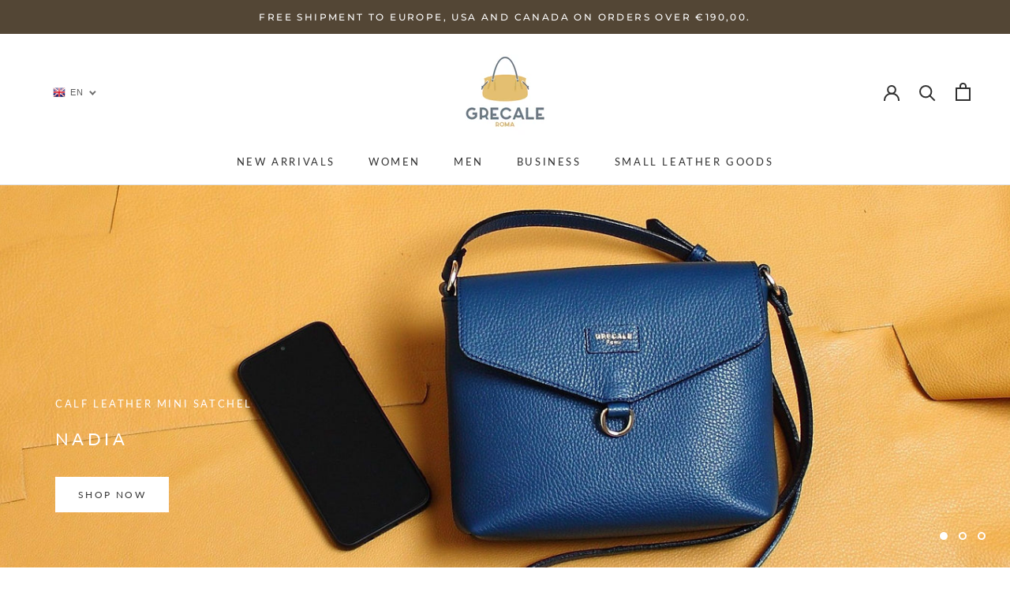

--- FILE ---
content_type: text/html; charset=utf-8
request_url: https://grecalebags.com/
body_size: 33215
content:
<!doctype html>

<html class="no-js" lang="en">
  <head>

    <meta charset="utf-8"> 
    <meta http-equiv="X-UA-Compatible" content="IE=edge,chrome=1">
    <meta name="viewport" content="width=device-width, initial-scale=1.0, height=device-height, minimum-scale=1.0, maximum-scale=1.0">
    <meta name="theme-color" content="">

    <title>
      Italian Leather Bags, Belts and Accessories | Grecale Bags Rome
    </title><meta name="description" content="Made in Italy genuine leather handbags, totes, satchels, briefcases, belts and more. Free shipping to Italy, Europe, Canada and U.S. on orders over €190,00."><link rel="canonical" href="https://grecalebags.com/"><link rel="shortcut icon" href="//grecalebags.com/cdn/shop/files/Logo_2018_-_FAVICON_52a4c485-f33f-4361-9297-7e3c730abfb7_96x.jpg?v=1617279079" type="image/png"><meta property="og:type" content="website">
  <meta property="og:title" content="Italian Leather Bags, Belts and Accessories | Grecale Bags Rome"><meta property="og:description" content="Made in Italy genuine leather handbags, totes, satchels, briefcases, belts and more. Free shipping to Italy, Europe, Canada and U.S. on orders over €190,00."><meta property="og:url" content="https://grecalebags.com/">
<meta property="og:site_name" content="Grecale Bags"><meta name="twitter:card" content="summary"><meta name="twitter:title" content="Italian Leather Bags, Belts and Accessories | Grecale Bags Rome">
  <meta name="twitter:description" content="Made in Italy genuine leather handbags, totes, satchels, briefcases, belts and more. Free shipping to Italy, Europe, Canada and U.S. on orders over €190,00.">
    <style>
  @font-face {
  font-family: Lato;
  font-weight: 400;
  font-style: normal;
  font-display: fallback;
  src: url("//grecalebags.com/cdn/fonts/lato/lato_n4.c3b93d431f0091c8be23185e15c9d1fee1e971c5.woff2") format("woff2"),
       url("//grecalebags.com/cdn/fonts/lato/lato_n4.d5c00c781efb195594fd2fd4ad04f7882949e327.woff") format("woff");
}

  @font-face {
  font-family: Montserrat;
  font-weight: 500;
  font-style: normal;
  font-display: fallback;
  src: url("//grecalebags.com/cdn/fonts/montserrat/montserrat_n5.07ef3781d9c78c8b93c98419da7ad4fbeebb6635.woff2") format("woff2"),
       url("//grecalebags.com/cdn/fonts/montserrat/montserrat_n5.adf9b4bd8b0e4f55a0b203cdd84512667e0d5e4d.woff") format("woff");
}


  @font-face {
  font-family: Montserrat;
  font-weight: 700;
  font-style: normal;
  font-display: fallback;
  src: url("//grecalebags.com/cdn/fonts/montserrat/montserrat_n7.3c434e22befd5c18a6b4afadb1e3d77c128c7939.woff2") format("woff2"),
       url("//grecalebags.com/cdn/fonts/montserrat/montserrat_n7.5d9fa6e2cae713c8fb539a9876489d86207fe957.woff") format("woff");
}

  @font-face {
  font-family: Montserrat;
  font-weight: 500;
  font-style: italic;
  font-display: fallback;
  src: url("//grecalebags.com/cdn/fonts/montserrat/montserrat_i5.d3a783eb0cc26f2fda1e99d1dfec3ebaea1dc164.woff2") format("woff2"),
       url("//grecalebags.com/cdn/fonts/montserrat/montserrat_i5.76d414ea3d56bb79ef992a9c62dce2e9063bc062.woff") format("woff");
}

  @font-face {
  font-family: Montserrat;
  font-weight: 700;
  font-style: italic;
  font-display: fallback;
  src: url("//grecalebags.com/cdn/fonts/montserrat/montserrat_i7.a0d4a463df4f146567d871890ffb3c80408e7732.woff2") format("woff2"),
       url("//grecalebags.com/cdn/fonts/montserrat/montserrat_i7.f6ec9f2a0681acc6f8152c40921d2a4d2e1a2c78.woff") format("woff");
}


  :root {
    --heading-font-family : Lato, sans-serif;
    --heading-font-weight : 400;
    --heading-font-style  : normal;

    --text-font-family : Montserrat, sans-serif;
    --text-font-weight : 500;
    --text-font-style  : normal;

    --base-text-font-size   : 14px;
    --default-text-font-size: 14px;--background          : #ffffff;
    --background-rgb      : 255, 255, 255;
    --light-background    : #ffffff;
    --light-background-rgb: 255, 255, 255;
    --heading-color       : #383838;
    --text-color          : #232222;
    --text-color-rgb      : 35, 34, 34;
    --text-color-light    : #595959;
    --text-color-light-rgb: 89, 89, 89;
    --link-color          : #000000;
    --link-color-rgb      : 0, 0, 0;
    --border-color        : #dedede;
    --border-color-rgb    : 222, 222, 222;

    --button-background    : #edd2c8;
    --button-background-rgb: 237, 210, 200;
    --button-text-color    : #303030;

    --header-background       : #ffffff;
    --header-heading-color    : #303030;
    --header-light-text-color : #595959;
    --header-border-color     : #e0e0e0;

    --footer-background    : #ffffff;
    --footer-text-color    : #595959;
    --footer-heading-color : #303030;
    --footer-border-color  : #e6e6e6;

    --navigation-background      : #ffffff;
    --navigation-background-rgb  : 255, 255, 255;
    --navigation-text-color      : #303030;
    --navigation-text-color-light: rgba(48, 48, 48, 0.5);
    --navigation-border-color    : rgba(48, 48, 48, 0.25);

    --newsletter-popup-background     : #ffffff;
    --newsletter-popup-text-color     : #303030;
    --newsletter-popup-text-color-rgb : 48, 48, 48;

    --secondary-elements-background       : #edd2c8;
    --secondary-elements-background-rgb   : 237, 210, 200;
    --secondary-elements-text-color       : #303030;
    --secondary-elements-text-color-light : rgba(48, 48, 48, 0.5);
    --secondary-elements-border-color     : rgba(48, 48, 48, 0.25);

    --product-sale-price-color    : #f93d33;
    --product-sale-price-color-rgb: 249, 61, 51;

    /* Products */

    --horizontal-spacing-four-products-per-row: 60px;
        --horizontal-spacing-two-products-per-row : 60px;

    --vertical-spacing-four-products-per-row: 60px;
        --vertical-spacing-two-products-per-row : 75px;

    /* Animation */
    --drawer-transition-timing: cubic-bezier(0.645, 0.045, 0.355, 1);
    --header-base-height: 80px; /* We set a default for browsers that do not support CSS variables */

    /* Cursors */
    --cursor-zoom-in-svg    : url(//grecalebags.com/cdn/shop/t/6/assets/cursor-zoom-in.svg?v=20304627917031122961741704035);
    --cursor-zoom-in-2x-svg : url(//grecalebags.com/cdn/shop/t/6/assets/cursor-zoom-in-2x.svg?v=42011492649165671701741704035);
  }
</style>

<script>
  // IE11 does not have support for CSS variables, so we have to polyfill them
  if (!(((window || {}).CSS || {}).supports && window.CSS.supports('(--a: 0)'))) {
    const script = document.createElement('script');
    script.type = 'text/javascript';
    script.src = 'https://cdn.jsdelivr.net/npm/css-vars-ponyfill@2';
    script.onload = function() {
      cssVars({});
    };

    document.getElementsByTagName('head')[0].appendChild(script);
  }
</script>

    

<script>window.performance && window.performance.mark && window.performance.mark('shopify.content_for_header.start');</script><meta name="facebook-domain-verification" content="ftdp832xormu4l1m1zvclhr5olq3tk">
<meta id="shopify-digital-wallet" name="shopify-digital-wallet" content="/38025363588/digital_wallets/dialog">
<meta name="shopify-checkout-api-token" content="7a7565f2709e36bcbd3e57253253c96e">
<meta id="in-context-paypal-metadata" data-shop-id="38025363588" data-venmo-supported="false" data-environment="production" data-locale="en_US" data-paypal-v4="true" data-currency="EUR">
<link rel="alternate" hreflang="x-default" href="https://grecalebags.com/">
<link rel="alternate" hreflang="en" href="https://grecalebags.com/">
<link rel="alternate" hreflang="it" href="https://grecalebags.com/it">
<script async="async" src="/checkouts/internal/preloads.js?locale=en-IT"></script>
<script id="apple-pay-shop-capabilities" type="application/json">{"shopId":38025363588,"countryCode":"IT","currencyCode":"EUR","merchantCapabilities":["supports3DS"],"merchantId":"gid:\/\/shopify\/Shop\/38025363588","merchantName":"Grecale Bags","requiredBillingContactFields":["postalAddress","email","phone"],"requiredShippingContactFields":["postalAddress","email","phone"],"shippingType":"shipping","supportedNetworks":["visa","maestro","masterCard","amex"],"total":{"type":"pending","label":"Grecale Bags","amount":"1.00"},"shopifyPaymentsEnabled":true,"supportsSubscriptions":true}</script>
<script id="shopify-features" type="application/json">{"accessToken":"7a7565f2709e36bcbd3e57253253c96e","betas":["rich-media-storefront-analytics"],"domain":"grecalebags.com","predictiveSearch":true,"shopId":38025363588,"locale":"en"}</script>
<script>var Shopify = Shopify || {};
Shopify.shop = "grecale-bags.myshopify.com";
Shopify.locale = "en";
Shopify.currency = {"active":"EUR","rate":"1.0"};
Shopify.country = "IT";
Shopify.theme = {"name":" Backup modifica filtro 11 marzo 2025","id":176383787341,"schema_name":"Prestige","schema_version":"4.13.0","theme_store_id":855,"role":"main"};
Shopify.theme.handle = "null";
Shopify.theme.style = {"id":null,"handle":null};
Shopify.cdnHost = "grecalebags.com/cdn";
Shopify.routes = Shopify.routes || {};
Shopify.routes.root = "/";</script>
<script type="module">!function(o){(o.Shopify=o.Shopify||{}).modules=!0}(window);</script>
<script>!function(o){function n(){var o=[];function n(){o.push(Array.prototype.slice.apply(arguments))}return n.q=o,n}var t=o.Shopify=o.Shopify||{};t.loadFeatures=n(),t.autoloadFeatures=n()}(window);</script>
<script id="shop-js-analytics" type="application/json">{"pageType":"index"}</script>
<script defer="defer" async type="module" src="//grecalebags.com/cdn/shopifycloud/shop-js/modules/v2/client.init-shop-cart-sync_C5BV16lS.en.esm.js"></script>
<script defer="defer" async type="module" src="//grecalebags.com/cdn/shopifycloud/shop-js/modules/v2/chunk.common_CygWptCX.esm.js"></script>
<script type="module">
  await import("//grecalebags.com/cdn/shopifycloud/shop-js/modules/v2/client.init-shop-cart-sync_C5BV16lS.en.esm.js");
await import("//grecalebags.com/cdn/shopifycloud/shop-js/modules/v2/chunk.common_CygWptCX.esm.js");

  window.Shopify.SignInWithShop?.initShopCartSync?.({"fedCMEnabled":true,"windoidEnabled":true});

</script>
<script>(function() {
  var isLoaded = false;
  function asyncLoad() {
    if (isLoaded) return;
    isLoaded = true;
    var urls = ["https:\/\/cdn.fera.ai\/js\/fera.placeholder.js?shop=grecale-bags.myshopify.com","https:\/\/script.pop-convert.com\/new-micro\/production.pc.min.js?unique_id=grecale-bags.myshopify.com\u0026shop=grecale-bags.myshopify.com","https:\/\/cdn.s3.pop-convert.com\/pcjs.production.min.js?unique_id=grecale-bags.myshopify.com\u0026shop=grecale-bags.myshopify.com"];
    for (var i = 0; i < urls.length; i++) {
      var s = document.createElement('script');
      s.type = 'text/javascript';
      s.async = true;
      s.src = urls[i];
      var x = document.getElementsByTagName('script')[0];
      x.parentNode.insertBefore(s, x);
    }
  };
  if(window.attachEvent) {
    window.attachEvent('onload', asyncLoad);
  } else {
    window.addEventListener('load', asyncLoad, false);
  }
})();</script>
<script id="__st">var __st={"a":38025363588,"offset":3600,"reqid":"024b7ed3-e3d1-47a7-8d01-a3089eea446b-1768773821","pageurl":"grecalebags.com\/","u":"e6338d75cf71","p":"home"};</script>
<script>window.ShopifyPaypalV4VisibilityTracking = true;</script>
<script id="captcha-bootstrap">!function(){'use strict';const t='contact',e='account',n='new_comment',o=[[t,t],['blogs',n],['comments',n],[t,'customer']],c=[[e,'customer_login'],[e,'guest_login'],[e,'recover_customer_password'],[e,'create_customer']],r=t=>t.map((([t,e])=>`form[action*='/${t}']:not([data-nocaptcha='true']) input[name='form_type'][value='${e}']`)).join(','),a=t=>()=>t?[...document.querySelectorAll(t)].map((t=>t.form)):[];function s(){const t=[...o],e=r(t);return a(e)}const i='password',u='form_key',d=['recaptcha-v3-token','g-recaptcha-response','h-captcha-response',i],f=()=>{try{return window.sessionStorage}catch{return}},m='__shopify_v',_=t=>t.elements[u];function p(t,e,n=!1){try{const o=window.sessionStorage,c=JSON.parse(o.getItem(e)),{data:r}=function(t){const{data:e,action:n}=t;return t[m]||n?{data:e,action:n}:{data:t,action:n}}(c);for(const[e,n]of Object.entries(r))t.elements[e]&&(t.elements[e].value=n);n&&o.removeItem(e)}catch(o){console.error('form repopulation failed',{error:o})}}const l='form_type',E='cptcha';function T(t){t.dataset[E]=!0}const w=window,h=w.document,L='Shopify',v='ce_forms',y='captcha';let A=!1;((t,e)=>{const n=(g='f06e6c50-85a8-45c8-87d0-21a2b65856fe',I='https://cdn.shopify.com/shopifycloud/storefront-forms-hcaptcha/ce_storefront_forms_captcha_hcaptcha.v1.5.2.iife.js',D={infoText:'Protected by hCaptcha',privacyText:'Privacy',termsText:'Terms'},(t,e,n)=>{const o=w[L][v],c=o.bindForm;if(c)return c(t,g,e,D).then(n);var r;o.q.push([[t,g,e,D],n]),r=I,A||(h.body.append(Object.assign(h.createElement('script'),{id:'captcha-provider',async:!0,src:r})),A=!0)});var g,I,D;w[L]=w[L]||{},w[L][v]=w[L][v]||{},w[L][v].q=[],w[L][y]=w[L][y]||{},w[L][y].protect=function(t,e){n(t,void 0,e),T(t)},Object.freeze(w[L][y]),function(t,e,n,w,h,L){const[v,y,A,g]=function(t,e,n){const i=e?o:[],u=t?c:[],d=[...i,...u],f=r(d),m=r(i),_=r(d.filter((([t,e])=>n.includes(e))));return[a(f),a(m),a(_),s()]}(w,h,L),I=t=>{const e=t.target;return e instanceof HTMLFormElement?e:e&&e.form},D=t=>v().includes(t);t.addEventListener('submit',(t=>{const e=I(t);if(!e)return;const n=D(e)&&!e.dataset.hcaptchaBound&&!e.dataset.recaptchaBound,o=_(e),c=g().includes(e)&&(!o||!o.value);(n||c)&&t.preventDefault(),c&&!n&&(function(t){try{if(!f())return;!function(t){const e=f();if(!e)return;const n=_(t);if(!n)return;const o=n.value;o&&e.removeItem(o)}(t);const e=Array.from(Array(32),(()=>Math.random().toString(36)[2])).join('');!function(t,e){_(t)||t.append(Object.assign(document.createElement('input'),{type:'hidden',name:u})),t.elements[u].value=e}(t,e),function(t,e){const n=f();if(!n)return;const o=[...t.querySelectorAll(`input[type='${i}']`)].map((({name:t})=>t)),c=[...d,...o],r={};for(const[a,s]of new FormData(t).entries())c.includes(a)||(r[a]=s);n.setItem(e,JSON.stringify({[m]:1,action:t.action,data:r}))}(t,e)}catch(e){console.error('failed to persist form',e)}}(e),e.submit())}));const S=(t,e)=>{t&&!t.dataset[E]&&(n(t,e.some((e=>e===t))),T(t))};for(const o of['focusin','change'])t.addEventListener(o,(t=>{const e=I(t);D(e)&&S(e,y())}));const B=e.get('form_key'),M=e.get(l),P=B&&M;t.addEventListener('DOMContentLoaded',(()=>{const t=y();if(P)for(const e of t)e.elements[l].value===M&&p(e,B);[...new Set([...A(),...v().filter((t=>'true'===t.dataset.shopifyCaptcha))])].forEach((e=>S(e,t)))}))}(h,new URLSearchParams(w.location.search),n,t,e,['guest_login'])})(!0,!0)}();</script>
<script integrity="sha256-4kQ18oKyAcykRKYeNunJcIwy7WH5gtpwJnB7kiuLZ1E=" data-source-attribution="shopify.loadfeatures" defer="defer" src="//grecalebags.com/cdn/shopifycloud/storefront/assets/storefront/load_feature-a0a9edcb.js" crossorigin="anonymous"></script>
<script data-source-attribution="shopify.dynamic_checkout.dynamic.init">var Shopify=Shopify||{};Shopify.PaymentButton=Shopify.PaymentButton||{isStorefrontPortableWallets:!0,init:function(){window.Shopify.PaymentButton.init=function(){};var t=document.createElement("script");t.src="https://grecalebags.com/cdn/shopifycloud/portable-wallets/latest/portable-wallets.en.js",t.type="module",document.head.appendChild(t)}};
</script>
<script data-source-attribution="shopify.dynamic_checkout.buyer_consent">
  function portableWalletsHideBuyerConsent(e){var t=document.getElementById("shopify-buyer-consent"),n=document.getElementById("shopify-subscription-policy-button");t&&n&&(t.classList.add("hidden"),t.setAttribute("aria-hidden","true"),n.removeEventListener("click",e))}function portableWalletsShowBuyerConsent(e){var t=document.getElementById("shopify-buyer-consent"),n=document.getElementById("shopify-subscription-policy-button");t&&n&&(t.classList.remove("hidden"),t.removeAttribute("aria-hidden"),n.addEventListener("click",e))}window.Shopify?.PaymentButton&&(window.Shopify.PaymentButton.hideBuyerConsent=portableWalletsHideBuyerConsent,window.Shopify.PaymentButton.showBuyerConsent=portableWalletsShowBuyerConsent);
</script>
<script data-source-attribution="shopify.dynamic_checkout.cart.bootstrap">document.addEventListener("DOMContentLoaded",(function(){function t(){return document.querySelector("shopify-accelerated-checkout-cart, shopify-accelerated-checkout")}if(t())Shopify.PaymentButton.init();else{new MutationObserver((function(e,n){t()&&(Shopify.PaymentButton.init(),n.disconnect())})).observe(document.body,{childList:!0,subtree:!0})}}));
</script>
<script id='scb4127' type='text/javascript' async='' src='https://grecalebags.com/cdn/shopifycloud/privacy-banner/storefront-banner.js'></script><link id="shopify-accelerated-checkout-styles" rel="stylesheet" media="screen" href="https://grecalebags.com/cdn/shopifycloud/portable-wallets/latest/accelerated-checkout-backwards-compat.css" crossorigin="anonymous">
<style id="shopify-accelerated-checkout-cart">
        #shopify-buyer-consent {
  margin-top: 1em;
  display: inline-block;
  width: 100%;
}

#shopify-buyer-consent.hidden {
  display: none;
}

#shopify-subscription-policy-button {
  background: none;
  border: none;
  padding: 0;
  text-decoration: underline;
  font-size: inherit;
  cursor: pointer;
}

#shopify-subscription-policy-button::before {
  box-shadow: none;
}

      </style>

<script>window.performance && window.performance.mark && window.performance.mark('shopify.content_for_header.end');</script>

    <link rel="stylesheet" href="//grecalebags.com/cdn/shop/t/6/assets/theme.css?v=48085093072181659421741704035">

    <script>// This allows to expose several variables to the global scope, to be used in scripts
      window.theme = {
        pageType: "index",
        moneyFormat: "€{{amount_with_comma_separator}}",
        moneyWithCurrencyFormat: "€{{amount_with_comma_separator}} EUR",
        productImageSize: "natural",
        searchMode: "product",
        showPageTransition: false,
        showElementStaggering: false,
        showImageZooming: true
      };

      window.routes = {
        rootUrl: "\/",
        rootUrlWithoutSlash: '',
        cartUrl: "\/cart",
        cartAddUrl: "\/cart\/add",
        cartChangeUrl: "\/cart\/change",
        searchUrl: "\/search",
        productRecommendationsUrl: "\/recommendations\/products"
      };

      window.languages = {
        cartAddNote: "Add Order Note",
        cartEditNote: "Edit Order Note",
        productImageLoadingError: "This image could not be loaded. Please try to reload the page.",
        productFormAddToCart: "Add to cart",
        productFormUnavailable: "Unavailable",
        productFormSoldOut: "Sold Out",
        shippingEstimatorOneResult: "1 option available:",
        shippingEstimatorMoreResults: "{{count}} options available:",
        shippingEstimatorNoResults: "No shipping could be found"
      };

      window.lazySizesConfig = {
        loadHidden: false,
        hFac: 0.5,
        expFactor: 2,
        ricTimeout: 150,
        lazyClass: 'Image--lazyLoad',
        loadingClass: 'Image--lazyLoading',
        loadedClass: 'Image--lazyLoaded'
      };

      document.documentElement.className = document.documentElement.className.replace('no-js', 'js');
      document.documentElement.style.setProperty('--window-height', window.innerHeight + 'px');

      // We do a quick detection of some features (we could use Modernizr but for so little...)
      (function() {
        document.documentElement.className += ((window.CSS && window.CSS.supports('(position: sticky) or (position: -webkit-sticky)')) ? ' supports-sticky' : ' no-supports-sticky');
        document.documentElement.className += (window.matchMedia('(-moz-touch-enabled: 1), (hover: none)')).matches ? ' no-supports-hover' : ' supports-hover';
      }());
    </script>

    <script src="//grecalebags.com/cdn/shop/t/6/assets/lazysizes.min.js?v=174358363404432586981741704035" async></script><script src="https://polyfill-fastly.net/v3/polyfill.min.js?unknown=polyfill&features=fetch,Element.prototype.closest,Element.prototype.remove,Element.prototype.classList,Array.prototype.includes,Array.prototype.fill,Object.assign,CustomEvent,IntersectionObserver,IntersectionObserverEntry,URL" defer></script>
    <script src="//grecalebags.com/cdn/shop/t/6/assets/libs.min.js?v=26178543184394469741741704035" defer></script>
    <script src="//grecalebags.com/cdn/shop/t/6/assets/theme.min.js?v=159976158040161064131741704035" defer></script>
    <script src="//grecalebags.com/cdn/shop/t/6/assets/custom.js?v=183944157590872491501741704035" defer></script>

    <script>
      (function () {
        window.onpageshow = function() {
          if (window.theme.showPageTransition) {
            var pageTransition = document.querySelector('.PageTransition');

            if (pageTransition) {
              pageTransition.style.visibility = 'visible';
              pageTransition.style.opacity = '0';
            }
          }

          // When the page is loaded from the cache, we have to reload the cart content
          document.documentElement.dispatchEvent(new CustomEvent('cart:refresh', {
            bubbles: true
          }));
        };
      })();
    </script>

    


  <script type="application/ld+json">
  {
    "@context": "http://schema.org",
    "@type": "BreadcrumbList",
  "itemListElement": [{
      "@type": "ListItem",
      "position": 1,
      "name": "Translation missing: en.general.breadcrumb.home",
      "item": "https://grecalebags.com"
    }]
  }
  </script>


                  <script>
              if (typeof BSS_PL == 'undefined') {
                  var BSS_PL = {};
              }
              var bssPlApiServer = "https://product-labels-pro.bsscommerce.com";
              BSS_PL.customerTags = 'null';
              BSS_PL.configData = [];
              BSS_PL.storeId = 12412;
              BSS_PL.currentPlan = "false";
              BSS_PL.storeIdCustomOld = "10678";
              BSS_PL.storeIdOldWIthPriority = "12200";
              </script>
          <style>
.homepage-slideshow .slick-slide .bss_pl_img {
    visibility: hidden !important;
}
</style>
<!-- BEGIN app block: shopify://apps/instafeed/blocks/head-block/c447db20-095d-4a10-9725-b5977662c9d5 --><link rel="preconnect" href="https://cdn.nfcube.com/">
<link rel="preconnect" href="https://scontent.cdninstagram.com/">


  <script>
    document.addEventListener('DOMContentLoaded', function () {
      let instafeedScript = document.createElement('script');

      
        instafeedScript.src = 'https://cdn.nfcube.com/instafeed-97d4b6578a9f7df33f75256749d5330f.js';
      

      document.body.appendChild(instafeedScript);
    });
  </script>





<!-- END app block --><!-- BEGIN app block: shopify://apps/t-lab-ai-language-translate/blocks/custom_translations/b5b83690-efd4-434d-8c6a-a5cef4019faf --><!-- BEGIN app snippet: custom_translation_scripts --><script>
(()=>{var o=/\([0-9]+?\)$/,M=/\r?\n|\r|\t|\xa0|\u200B|\u200E|&nbsp;| /g,v=/<\/?[a-z][\s\S]*>/i,t=/^(https?:\/\/|\/\/)[^\s/$.?#].[^\s]*$/i,k=/\{\{\s*([a-zA-Z_]\w*)\s*\}\}/g,p=/\{\{\s*([a-zA-Z_]\w*)\s*\}\}/,r=/^(https:)?\/\/cdn\.shopify\.com\/(.+)\.(png|jpe?g|gif|webp|svgz?|bmp|tiff?|ico|avif)/i,e=/^(https:)?\/\/cdn\.shopify\.com/i,a=/\b(?:https?|ftp)?:?\/\/?[^\s\/]+\/[^\s]+\.(?:png|jpe?g|gif|webp|svgz?|bmp|tiff?|ico|avif)\b/i,I=/url\(['"]?(.*?)['"]?\)/,m="__label:",i=document.createElement("textarea"),u={t:["src","data-src","data-source","data-href","data-zoom","data-master","data-bg","base-src"],i:["srcset","data-srcset"],o:["href","data-href"],u:["href","data-href","data-src","data-zoom"]},g=new Set(["img","picture","button","p","a","input"]),h=16.67,s=function(n){return n.nodeType===Node.ELEMENT_NODE},c=function(n){return n.nodeType===Node.TEXT_NODE};function w(n){return r.test(n.trim())||a.test(n.trim())}function b(n){return(n=>(n=n.trim(),t.test(n)))(n)||e.test(n.trim())}var l=function(n){return!n||0===n.trim().length};function j(n){return i.innerHTML=n,i.value}function T(n){return A(j(n))}function A(n){return n.trim().replace(o,"").replace(M,"").trim()}var _=1e3;function D(n){n=n.trim().replace(M,"").replace(/&amp;/g,"&").replace(/&gt;/g,">").replace(/&lt;/g,"<").trim();return n.length>_?N(n):n}function E(n){return n.trim().toLowerCase().replace(/^https:/i,"")}function N(n){for(var t=5381,r=0;r<n.length;r++)t=(t<<5)+t^n.charCodeAt(r);return(t>>>0).toString(36)}function f(n){for(var t=document.createElement("template"),r=(t.innerHTML=n,["SCRIPT","IFRAME","OBJECT","EMBED","LINK","META"]),e=/^(on\w+|srcdoc|style)$/i,a=document.createTreeWalker(t.content,NodeFilter.SHOW_ELEMENT),i=a.nextNode();i;i=a.nextNode()){var o=i;if(r.includes(o.nodeName))o.remove();else for(var u=o.attributes.length-1;0<=u;--u)e.test(o.attributes[u].name)&&o.removeAttribute(o.attributes[u].name)}return t.innerHTML}function d(n,t,r){void 0===r&&(r=20);for(var e=n,a=0;e&&e.parentElement&&a<r;){for(var i=e.parentElement,o=0,u=t;o<u.length;o++)for(var s=u[o],c=0,l=s.l;c<l.length;c++){var f=l[c];switch(f.type){case"class":for(var d=0,v=i.classList;d<v.length;d++){var p=v[d];if(f.value.test(p))return s.label}break;case"id":if(i.id&&f.value.test(i.id))return s.label;break;case"attribute":if(i.hasAttribute(f.name)){if(!f.value)return s.label;var m=i.getAttribute(f.name);if(m&&f.value.test(m))return s.label}}}e=i,a++}return"unknown"}function y(n,t){var r,e,a;"function"==typeof window.fetch&&"AbortController"in window?(r=new AbortController,e=setTimeout(function(){return r.abort()},3e3),fetch(n,{credentials:"same-origin",signal:r.signal}).then(function(n){return clearTimeout(e),n.ok?n.json():Promise.reject(n)}).then(t).catch(console.error)):((a=new XMLHttpRequest).onreadystatechange=function(){4===a.readyState&&200===a.status&&t(JSON.parse(a.responseText))},a.open("GET",n,!0),a.timeout=3e3,a.send())}function O(){var l=/([^\s]+)\.(png|jpe?g|gif|webp|svgz?|bmp|tiff?|ico|avif)$/i,f=/_(\{width\}x*|\{width\}x\{height\}|\d{3,4}x\d{3,4}|\d{3,4}x|x\d{3,4}|pinco|icon|thumb|small|compact|medium|large|grande|original|master)(_crop_\w+)*(@[2-3]x)*(.progressive)*$/i,d=/^(https?|ftp|file):\/\//i;function r(n){var t,r="".concat(n.path).concat(n.v).concat(null!=(r=n.size)?r:"",".").concat(n.p);return n.m&&(r="".concat(n.path).concat(n.m,"/").concat(n.v).concat(null!=(t=n.size)?t:"",".").concat(n.p)),n.host&&(r="".concat(null!=(t=n.protocol)?t:"","//").concat(n.host).concat(r)),n.g&&(r+=n.g),r}return{h:function(n){var t=!0,r=(d.test(n)||n.startsWith("//")||(t=!1,n="https://example.com"+n),t);n.startsWith("//")&&(r=!1,n="https:"+n);try{new URL(n)}catch(n){return null}var e,a,i,o,u,s,n=new URL(n),c=n.pathname.split("/").filter(function(n){return n});return c.length<1||(a=c.pop(),e=null!=(e=c.pop())?e:null,null===(a=a.match(l)))?null:(s=a[1],a=a[2],i=s.match(f),o=s,(u=null)!==i&&(o=s.substring(0,i.index),u=i[0]),s=0<c.length?"/"+c.join("/")+"/":"/",{protocol:r?n.protocol:null,host:t?n.host:null,path:s,g:n.search,m:e,v:o,size:u,p:a,version:n.searchParams.get("v"),width:n.searchParams.get("width")})},T:r,S:function(n){return(n.m?"/".concat(n.m,"/"):"/").concat(n.v,".").concat(n.p)},M:function(n){return(n.m?"/".concat(n.m,"/"):"/").concat(n.v,".").concat(n.p,"?v=").concat(n.version||"0")},k:function(n,t){return r({protocol:t.protocol,host:t.host,path:t.path,g:t.g,m:t.m,v:t.v,size:n.size,p:t.p,version:t.version,width:t.width})}}}var x,S,C={},H={};function q(p,n){var m=new Map,g=new Map,i=new Map,r=new Map,e=new Map,a=new Map,o=new Map,u=function(n){return n.toLowerCase().replace(/[\s\W_]+/g,"")},s=new Set(n.A.map(u)),c=0,l=!1,f=!1,d=O();function v(n,t,r){s.has(u(n))||n&&t&&(r.set(n,t),l=!0)}function t(n,t){if(n&&n.trim()&&0!==m.size){var r=A(n),e=H[r];if(e&&(p.log("dictionary",'Overlapping text: "'.concat(n,'" related to html: "').concat(e,'"')),t)&&(n=>{if(n)for(var t=h(n.outerHTML),r=t._,e=(t.I||(r=0),n.parentElement),a=0;e&&a<5;){var i=h(e.outerHTML),o=i.I,i=i._;if(o){if(p.log("dictionary","Ancestor depth ".concat(a,": overlap score=").concat(i.toFixed(3),", base=").concat(r.toFixed(3))),r<i)return 1;if(i<r&&0<r)return}e=e.parentElement,a++}})(t))p.log("dictionary",'Skipping text translation for "'.concat(n,'" because an ancestor HTML translation exists'));else{e=m.get(r);if(e)return e;var a=n;if(a&&a.trim()&&0!==g.size){for(var i,o,u,s=g.entries(),c=s.next();!c.done;){var l=c.value[0],f=c.value[1],d=a.trim().match(l);if(d&&1<d.length){i=l,o=f,u=d;break}c=s.next()}if(i&&o&&u){var v=u.slice(1),t=o.match(k);if(t&&t.length===v.length)return t.reduce(function(n,t,r){return n.replace(t,v[r])},o)}}}}return null}function h(n){var r,e,a;return!n||!n.trim()||0===i.size?{I:null,_:0}:(r=D(n),a=0,(e=null)!=(n=i.get(r))?{I:n,_:1}:(i.forEach(function(n,t){-1!==t.indexOf(r)&&(t=r.length/t.length,a<t)&&(a=t,e=n)}),{I:e,_:a}))}function w(n){return n&&n.trim()&&0!==i.size&&(n=D(n),null!=(n=i.get(n)))?n:null}function b(n){if(n&&n.trim()&&0!==r.size){var t=E(n),t=r.get(t);if(t)return t;t=d.h(n);if(t){n=d.M(t).toLowerCase(),n=r.get(n);if(n)return n;n=d.S(t).toLowerCase(),t=r.get(n);if(t)return t}}return null}function T(n){return!n||!n.trim()||0===e.size||void 0===(n=e.get(A(n)))?null:n}function y(n){return!n||!n.trim()||0===a.size||void 0===(n=a.get(E(n)))?null:n}function x(n){var t;return!n||!n.trim()||0===o.size?null:null!=(t=o.get(A(n)))?t:(t=D(n),void 0!==(n=o.get(t))?n:null)}function S(){var n={j:m,D:g,N:i,O:r,C:e,H:a,q:o,L:l,R:c,F:C};return JSON.stringify(n,function(n,t){return t instanceof Map?Object.fromEntries(t.entries()):t})}return{J:function(n,t){v(n,t,m)},U:function(n,t){n&&t&&(n=new RegExp("^".concat(n,"$"),"s"),g.set(n,t),l=!0)},$:function(n,t){var r;n!==t&&(v((r=j(r=n).trim().replace(M,"").trim()).length>_?N(r):r,t,i),c=Math.max(c,n.length))},P:function(n,t){v(n,t,r),(n=d.h(n))&&(v(d.M(n).toLowerCase(),t,r),v(d.S(n).toLowerCase(),t,r))},G:function(n,t){v(n.replace("[img-alt]","").replace(M,"").trim(),t,e)},B:function(n,t){v(n,t,a)},W:function(n,t){f=!0,v(n,t,o)},V:function(){return p.log("dictionary","Translation dictionaries: ",S),i.forEach(function(n,r){m.forEach(function(n,t){r!==t&&-1!==r.indexOf(t)&&(C[t]=A(n),H[t]=r)})}),p.log("dictionary","appliedTextTranslations: ",JSON.stringify(C)),p.log("dictionary","overlappingTexts: ",JSON.stringify(H)),{L:l,Z:f,K:t,X:w,Y:b,nn:T,tn:y,rn:x}}}}function z(n,t,r){function f(n,t){t=n.split(t);return 2===t.length?t[1].trim()?t:[t[0]]:[n]}var d=q(r,t);return n.forEach(function(n){if(n){var c,l=n.name,n=n.value;if(l&&n){if("string"==typeof n)try{c=JSON.parse(n)}catch(n){return void r.log("dictionary","Invalid metafield JSON for "+l,function(){return String(n)})}else c=n;c&&Object.keys(c).forEach(function(e){if(e){var n,t,r,a=c[e];if(a)if(e!==a)if(l.includes("judge"))r=T(e),d.W(r,a);else if(e.startsWith("[img-alt]"))d.G(e,a);else if(e.startsWith("[img-src]"))n=E(e.replace("[img-src]","")),d.P(n,a);else if(v.test(e))d.$(e,a);else if(w(e))n=E(e),d.P(n,a);else if(b(e))r=E(e),d.B(r,a);else if("/"===(n=(n=e).trim())[0]&&"/"!==n[1]&&(r=E(e),d.B(r,a),r=T(e),d.J(r,a)),p.test(e))(s=(r=e).match(k))&&0<s.length&&(t=r.replace(/[-\/\\^$*+?.()|[\]]/g,"\\$&"),s.forEach(function(n){t=t.replace(n,"(.*)")}),d.U(t,a));else if(e.startsWith(m))r=a.replace(m,""),s=e.replace(m,""),d.J(T(s),r);else{if("product_tags"===l)for(var i=0,o=["_",":"];i<o.length;i++){var u=(n=>{if(e.includes(n)){var t=f(e,n),r=f(a,n);if(t.length===r.length)return t.forEach(function(n,t){n!==r[t]&&(d.J(T(n),r[t]),d.J(T("".concat(n,":")),"".concat(r[t],":")))}),{value:void 0}}})(o[i]);if("object"==typeof u)return u.value}var s=T(e);s!==a&&d.J(s,a)}}})}}}),d.V()}function L(y,x){var e=[{label:"judge-me",l:[{type:"class",value:/jdgm/i},{type:"id",value:/judge-me/i},{type:"attribute",name:"data-widget-name",value:/review_widget/i}]}],a=O();function S(r,n,e){n.forEach(function(n){var t=r.getAttribute(n);t&&(t=n.includes("href")?e.tn(t):e.K(t))&&r.setAttribute(n,t)})}function M(n,t,r){var e,a=n.getAttribute(t);a&&((e=i(a=E(a.split("&")[0]),r))?n.setAttribute(t,e):(e=r.tn(a))&&n.setAttribute(t,e))}function k(n,t,r){var e=n.getAttribute(t);e&&(e=((n,t)=>{var r=(n=n.split(",").filter(function(n){return null!=n&&""!==n.trim()}).map(function(n){var n=n.trim().split(/\s+/),t=n[0].split("?"),r=t[0],t=t[1],t=t?t.split("&"):[],e=((n,t)=>{for(var r=0;r<n.length;r++)if(t(n[r]))return n[r];return null})(t,function(n){return n.startsWith("v=")}),t=t.filter(function(n){return!n.startsWith("v=")}),n=n[1];return{url:r,version:e,en:t.join("&"),size:n}}))[0].url;if(r=i(r=n[0].version?"".concat(r,"?").concat(n[0].version):r,t)){var e=a.h(r);if(e)return n.map(function(n){var t=n.url,r=a.h(t);return r&&(t=a.k(r,e)),n.en&&(r=t.includes("?")?"&":"?",t="".concat(t).concat(r).concat(n.en)),t=n.size?"".concat(t," ").concat(n.size):t}).join(",")}})(e,r))&&n.setAttribute(t,e)}function i(n,t){var r=a.h(n);return null===r?null:(n=t.Y(n))?null===(n=a.h(n))?null:a.k(r,n):(n=a.S(r),null===(t=t.Y(n))||null===(n=a.h(t))?null:a.k(r,n))}function A(n,t,r){var e,a,i,o;r.an&&(e=n,a=r.on,u.o.forEach(function(n){var t=e.getAttribute(n);if(!t)return!1;!t.startsWith("/")||t.startsWith("//")||t.startsWith(a)||(t="".concat(a).concat(t),e.setAttribute(n,t))})),i=n,r=u.u.slice(),o=t,r.forEach(function(n){var t,r=i.getAttribute(n);r&&(w(r)?(t=o.Y(r))&&i.setAttribute(n,t):(t=o.tn(r))&&i.setAttribute(n,t))})}function _(t,r){var n,e,a,i,o;u.t.forEach(function(n){return M(t,n,r)}),u.i.forEach(function(n){return k(t,n,r)}),e="alt",a=r,(o=(n=t).getAttribute(e))&&((i=a.nn(o))?n.setAttribute(e,i):(i=a.K(o))&&n.setAttribute(e,i))}return{un:function(n){return!(!n||!s(n)||x.sn.includes((n=n).tagName.toLowerCase())||n.classList.contains("tl-switcher-container")||(n=n.parentNode)&&["SCRIPT","STYLE"].includes(n.nodeName.toUpperCase()))},cn:function(n){if(c(n)&&null!=(t=n.textContent)&&t.trim()){if(y.Z)if("judge-me"===d(n,e,5)){var t=y.rn(n.textContent);if(t)return void(n.textContent=j(t))}var r,t=y.K(n.textContent,n.parentElement||void 0);t&&(r=n.textContent.trim().replace(o,"").trim(),n.textContent=j(n.textContent.replace(r,t)))}},ln:function(n){if(!!l(n.textContent)||!n.innerHTML)return!1;if(y.Z&&"judge-me"===d(n,e,5)){var t=y.rn(n.innerHTML);if(t)return n.innerHTML=f(t),!0}t=y.X(n.innerHTML);return!!t&&(n.innerHTML=f(t),!0)},fn:function(n){var t,r,e,a,i,o,u,s,c,l;switch(S(n,["data-label","title"],y),n.tagName.toLowerCase()){case"span":S(n,["data-tooltip"],y);break;case"a":A(n,y,x);break;case"input":c=u=y,(l=(s=o=n).getAttribute("type"))&&("submit"===l||"button"===l)&&(l=s.getAttribute("value"),c=c.K(l))&&s.setAttribute("value",c),S(o,["placeholder"],u);break;case"textarea":S(n,["placeholder"],y);break;case"img":_(n,y);break;case"picture":for(var f=y,d=n.childNodes,v=0;v<d.length;v++){var p=d[v];if(p.tagName)switch(p.tagName.toLowerCase()){case"source":k(p,"data-srcset",f),k(p,"srcset",f);break;case"img":_(p,f)}}break;case"div":s=l=y,(u=o=c=n)&&(o=o.style.backgroundImage||o.getAttribute("data-bg")||"")&&"none"!==o&&(o=o.match(I))&&o[1]&&(o=o[1],s=s.Y(o))&&(u.style.backgroundImage='url("'.concat(s,'")')),a=c,i=l,["src","data-src","data-bg"].forEach(function(n){return M(a,n,i)}),["data-bgset"].forEach(function(n){return k(a,n,i)}),["data-href"].forEach(function(n){return S(a,[n],i)});break;case"button":r=y,(e=(t=n).getAttribute("value"))&&(r=r.K(e))&&t.setAttribute("value",r);break;case"iframe":e=y,(r=(t=n).getAttribute("src"))&&(e=e.tn(r))&&t.setAttribute("src",e);break;case"video":for(var m=n,g=y,h=["src"],w=0;w<h.length;w++){var b=h[w],T=m.getAttribute(b);T&&(T=g.tn(T))&&m.setAttribute(b,T)}}},getImageTranslation:function(n){return i(n,y)}}}function R(s,c,l){r=c.dn,e=new WeakMap;var r,e,a={add:function(n){var t=Date.now()+r;e.set(n,t)},has:function(n){var t=null!=(t=e.get(n))?t:0;return!(Date.now()>=t&&(e.delete(n),1))}},i=[],o=[],f=[],d=[],u=2*h,v=3*h;function p(n){var t,r,e;n&&(n.nodeType===Node.TEXT_NODE&&s.un(n.parentElement)?s.cn(n):s.un(n)&&(n=n,s.fn(n),t=g.has(n.tagName.toLowerCase())||(t=(t=n).getBoundingClientRect(),r=window.innerHeight||document.documentElement.clientHeight,e=window.innerWidth||document.documentElement.clientWidth,r=t.top<=r&&0<=t.top+t.height,e=t.left<=e&&0<=t.left+t.width,r&&e),a.has(n)||(t?i:o).push(n)))}function m(n){if(l.log("messageHandler","Processing element:",n),s.un(n)){var t=s.ln(n);if(a.add(n),!t){var r=n.childNodes;l.log("messageHandler","Child nodes:",r);for(var e=0;e<r.length;e++)p(r[e])}}}requestAnimationFrame(function n(){for(var t=performance.now();0<i.length;){var r=i.shift();if(r&&!a.has(r)&&m(r),performance.now()-t>=v)break}requestAnimationFrame(n)}),requestAnimationFrame(function n(){for(var t=performance.now();0<o.length;){var r=o.shift();if(r&&!a.has(r)&&m(r),performance.now()-t>=u)break}requestAnimationFrame(n)}),c.vn&&requestAnimationFrame(function n(){for(var t=performance.now();0<f.length;){var r=f.shift();if(r&&s.fn(r),performance.now()-t>=u)break}requestAnimationFrame(n)}),c.pn&&requestAnimationFrame(function n(){for(var t=performance.now();0<d.length;){var r=d.shift();if(r&&s.cn(r),performance.now()-t>=u)break}requestAnimationFrame(n)});var n={subtree:!0,childList:!0,attributes:c.vn,characterData:c.pn};new MutationObserver(function(n){l.log("observer","Observer:",n);for(var t=0;t<n.length;t++){var r=n[t];switch(r.type){case"childList":for(var e=r.addedNodes,a=0;a<e.length;a++)p(e[a]);var i=r.target.childNodes;if(i.length<=10)for(var o=0;o<i.length;o++)p(i[o]);break;case"attributes":var u=r.target;s.un(u)&&u&&f.push(u);break;case"characterData":c.pn&&(u=r.target)&&u.nodeType===Node.TEXT_NODE&&d.push(u)}}}).observe(document.documentElement,n)}void 0===window.TranslationLab&&(window.TranslationLab={}),window.TranslationLab.CustomTranslations=(x=(()=>{var a;try{a=window.localStorage.getItem("tlab_debug_mode")||null}catch(n){a=null}return{log:function(n,t){for(var r=[],e=2;e<arguments.length;e++)r[e-2]=arguments[e];!a||"observer"===n&&"all"===a||("all"===a||a===n||"custom"===n&&"custom"===a)&&(n=r.map(function(n){if("function"==typeof n)try{return n()}catch(n){return"Error generating parameter: ".concat(n.message)}return n}),console.log.apply(console,[t].concat(n)))}}})(),S=null,{init:function(n,t){n&&!n.isPrimaryLocale&&n.translationsMetadata&&n.translationsMetadata.length&&(0<(t=((n,t,r,e)=>{function a(n,t){for(var r=[],e=2;e<arguments.length;e++)r[e-2]=arguments[e];for(var a=0,i=r;a<i.length;a++){var o=i[a];if(o&&void 0!==o[n])return o[n]}return t}var i=window.localStorage.getItem("tlab_feature_options"),o=null;if(i)try{o=JSON.parse(i)}catch(n){e.log("dictionary","Invalid tlab_feature_options JSON",String(n))}var r=a("useMessageHandler",!0,o,i=r),u=a("messageHandlerCooldown",2e3,o,i),s=a("localizeUrls",!1,o,i),c=a("processShadowRoot",!1,o,i),l=a("attributesMutations",!1,o,i),f=a("processCharacterData",!1,o,i),d=a("excludedTemplates",[],o,i),o=a("phraseIgnoreList",[],o,i);return e.log("dictionary","useMessageHandler:",r),e.log("dictionary","messageHandlerCooldown:",u),e.log("dictionary","localizeUrls:",s),e.log("dictionary","processShadowRoot:",c),e.log("dictionary","attributesMutations:",l),e.log("dictionary","processCharacterData:",f),e.log("dictionary","excludedTemplates:",d),e.log("dictionary","phraseIgnoreList:",o),{sn:["html","head","meta","script","noscript","style","link","canvas","svg","g","path","ellipse","br","hr"],locale:n,on:t,gn:r,dn:u,an:s,hn:c,vn:l,pn:f,mn:d,A:o}})(n.locale,n.on,t,x)).mn.length&&t.mn.includes(n.template)||(n=z(n.translationsMetadata,t,x),S=L(n,t),n.L&&(t.gn&&R(S,t,x),window.addEventListener("DOMContentLoaded",function(){function e(n){n=/\/products\/(.+?)(\?.+)?$/.exec(n);return n?n[1]:null}var n,t,r,a;(a=document.querySelector(".cbb-frequently-bought-selector-label-name"))&&"true"!==a.getAttribute("translated")&&(n=e(window.location.pathname))&&(t="https://".concat(window.location.host,"/products/").concat(n,".json"),r="https://".concat(window.location.host).concat(window.Shopify.routes.root,"products/").concat(n,".json"),y(t,function(n){a.childNodes.forEach(function(t){t.textContent===n.product.title&&y(r,function(n){t.textContent!==n.product.title&&(t.textContent=n.product.title,a.setAttribute("translated","true"))})})}),document.querySelectorAll('[class*="cbb-frequently-bought-selector-link"]').forEach(function(t){var n,r;"true"!==t.getAttribute("translated")&&(n=t.getAttribute("href"))&&(r=e(n))&&y("https://".concat(window.location.host).concat(window.Shopify.routes.root,"products/").concat(r,".json"),function(n){t.textContent!==n.product.title&&(t.textContent=n.product.title,t.setAttribute("translated","true"))})}))}))))},getImageTranslation:function(n){return x.log("dictionary","translationManager: ",S),S?S.getImageTranslation(n):null}})})();
</script><!-- END app snippet -->

<script>
  (function() {
    var ctx = {
      locale: 'en',
      isPrimaryLocale: true,
      rootUrl: '',
      translationsMetadata: [{}],
      template: "index",
    };
    var settings = null;
    TranslationLab.CustomTranslations.init(ctx, settings);
  })()
</script>


<!-- END app block --><meta property="og:image" content="https://cdn.shopify.com/s/files/1/0380/2536/3588/files/Lola_Dusty_Rose_46326bb1-0197-4147-a7f2-fd3e7b785788.jpg?v=1621589383" />
<meta property="og:image:secure_url" content="https://cdn.shopify.com/s/files/1/0380/2536/3588/files/Lola_Dusty_Rose_46326bb1-0197-4147-a7f2-fd3e7b785788.jpg?v=1621589383" />
<meta property="og:image:width" content="1024" />
<meta property="og:image:height" content="622" />
<link href="https://monorail-edge.shopifysvc.com" rel="dns-prefetch">
<script>(function(){if ("sendBeacon" in navigator && "performance" in window) {try {var session_token_from_headers = performance.getEntriesByType('navigation')[0].serverTiming.find(x => x.name == '_s').description;} catch {var session_token_from_headers = undefined;}var session_cookie_matches = document.cookie.match(/_shopify_s=([^;]*)/);var session_token_from_cookie = session_cookie_matches && session_cookie_matches.length === 2 ? session_cookie_matches[1] : "";var session_token = session_token_from_headers || session_token_from_cookie || "";function handle_abandonment_event(e) {var entries = performance.getEntries().filter(function(entry) {return /monorail-edge.shopifysvc.com/.test(entry.name);});if (!window.abandonment_tracked && entries.length === 0) {window.abandonment_tracked = true;var currentMs = Date.now();var navigation_start = performance.timing.navigationStart;var payload = {shop_id: 38025363588,url: window.location.href,navigation_start,duration: currentMs - navigation_start,session_token,page_type: "index"};window.navigator.sendBeacon("https://monorail-edge.shopifysvc.com/v1/produce", JSON.stringify({schema_id: "online_store_buyer_site_abandonment/1.1",payload: payload,metadata: {event_created_at_ms: currentMs,event_sent_at_ms: currentMs}}));}}window.addEventListener('pagehide', handle_abandonment_event);}}());</script>
<script id="web-pixels-manager-setup">(function e(e,d,r,n,o){if(void 0===o&&(o={}),!Boolean(null===(a=null===(i=window.Shopify)||void 0===i?void 0:i.analytics)||void 0===a?void 0:a.replayQueue)){var i,a;window.Shopify=window.Shopify||{};var t=window.Shopify;t.analytics=t.analytics||{};var s=t.analytics;s.replayQueue=[],s.publish=function(e,d,r){return s.replayQueue.push([e,d,r]),!0};try{self.performance.mark("wpm:start")}catch(e){}var l=function(){var e={modern:/Edge?\/(1{2}[4-9]|1[2-9]\d|[2-9]\d{2}|\d{4,})\.\d+(\.\d+|)|Firefox\/(1{2}[4-9]|1[2-9]\d|[2-9]\d{2}|\d{4,})\.\d+(\.\d+|)|Chrom(ium|e)\/(9{2}|\d{3,})\.\d+(\.\d+|)|(Maci|X1{2}).+ Version\/(15\.\d+|(1[6-9]|[2-9]\d|\d{3,})\.\d+)([,.]\d+|)( \(\w+\)|)( Mobile\/\w+|) Safari\/|Chrome.+OPR\/(9{2}|\d{3,})\.\d+\.\d+|(CPU[ +]OS|iPhone[ +]OS|CPU[ +]iPhone|CPU IPhone OS|CPU iPad OS)[ +]+(15[._]\d+|(1[6-9]|[2-9]\d|\d{3,})[._]\d+)([._]\d+|)|Android:?[ /-](13[3-9]|1[4-9]\d|[2-9]\d{2}|\d{4,})(\.\d+|)(\.\d+|)|Android.+Firefox\/(13[5-9]|1[4-9]\d|[2-9]\d{2}|\d{4,})\.\d+(\.\d+|)|Android.+Chrom(ium|e)\/(13[3-9]|1[4-9]\d|[2-9]\d{2}|\d{4,})\.\d+(\.\d+|)|SamsungBrowser\/([2-9]\d|\d{3,})\.\d+/,legacy:/Edge?\/(1[6-9]|[2-9]\d|\d{3,})\.\d+(\.\d+|)|Firefox\/(5[4-9]|[6-9]\d|\d{3,})\.\d+(\.\d+|)|Chrom(ium|e)\/(5[1-9]|[6-9]\d|\d{3,})\.\d+(\.\d+|)([\d.]+$|.*Safari\/(?![\d.]+ Edge\/[\d.]+$))|(Maci|X1{2}).+ Version\/(10\.\d+|(1[1-9]|[2-9]\d|\d{3,})\.\d+)([,.]\d+|)( \(\w+\)|)( Mobile\/\w+|) Safari\/|Chrome.+OPR\/(3[89]|[4-9]\d|\d{3,})\.\d+\.\d+|(CPU[ +]OS|iPhone[ +]OS|CPU[ +]iPhone|CPU IPhone OS|CPU iPad OS)[ +]+(10[._]\d+|(1[1-9]|[2-9]\d|\d{3,})[._]\d+)([._]\d+|)|Android:?[ /-](13[3-9]|1[4-9]\d|[2-9]\d{2}|\d{4,})(\.\d+|)(\.\d+|)|Mobile Safari.+OPR\/([89]\d|\d{3,})\.\d+\.\d+|Android.+Firefox\/(13[5-9]|1[4-9]\d|[2-9]\d{2}|\d{4,})\.\d+(\.\d+|)|Android.+Chrom(ium|e)\/(13[3-9]|1[4-9]\d|[2-9]\d{2}|\d{4,})\.\d+(\.\d+|)|Android.+(UC? ?Browser|UCWEB|U3)[ /]?(15\.([5-9]|\d{2,})|(1[6-9]|[2-9]\d|\d{3,})\.\d+)\.\d+|SamsungBrowser\/(5\.\d+|([6-9]|\d{2,})\.\d+)|Android.+MQ{2}Browser\/(14(\.(9|\d{2,})|)|(1[5-9]|[2-9]\d|\d{3,})(\.\d+|))(\.\d+|)|K[Aa][Ii]OS\/(3\.\d+|([4-9]|\d{2,})\.\d+)(\.\d+|)/},d=e.modern,r=e.legacy,n=navigator.userAgent;return n.match(d)?"modern":n.match(r)?"legacy":"unknown"}(),u="modern"===l?"modern":"legacy",c=(null!=n?n:{modern:"",legacy:""})[u],f=function(e){return[e.baseUrl,"/wpm","/b",e.hashVersion,"modern"===e.buildTarget?"m":"l",".js"].join("")}({baseUrl:d,hashVersion:r,buildTarget:u}),m=function(e){var d=e.version,r=e.bundleTarget,n=e.surface,o=e.pageUrl,i=e.monorailEndpoint;return{emit:function(e){var a=e.status,t=e.errorMsg,s=(new Date).getTime(),l=JSON.stringify({metadata:{event_sent_at_ms:s},events:[{schema_id:"web_pixels_manager_load/3.1",payload:{version:d,bundle_target:r,page_url:o,status:a,surface:n,error_msg:t},metadata:{event_created_at_ms:s}}]});if(!i)return console&&console.warn&&console.warn("[Web Pixels Manager] No Monorail endpoint provided, skipping logging."),!1;try{return self.navigator.sendBeacon.bind(self.navigator)(i,l)}catch(e){}var u=new XMLHttpRequest;try{return u.open("POST",i,!0),u.setRequestHeader("Content-Type","text/plain"),u.send(l),!0}catch(e){return console&&console.warn&&console.warn("[Web Pixels Manager] Got an unhandled error while logging to Monorail."),!1}}}}({version:r,bundleTarget:l,surface:e.surface,pageUrl:self.location.href,monorailEndpoint:e.monorailEndpoint});try{o.browserTarget=l,function(e){var d=e.src,r=e.async,n=void 0===r||r,o=e.onload,i=e.onerror,a=e.sri,t=e.scriptDataAttributes,s=void 0===t?{}:t,l=document.createElement("script"),u=document.querySelector("head"),c=document.querySelector("body");if(l.async=n,l.src=d,a&&(l.integrity=a,l.crossOrigin="anonymous"),s)for(var f in s)if(Object.prototype.hasOwnProperty.call(s,f))try{l.dataset[f]=s[f]}catch(e){}if(o&&l.addEventListener("load",o),i&&l.addEventListener("error",i),u)u.appendChild(l);else{if(!c)throw new Error("Did not find a head or body element to append the script");c.appendChild(l)}}({src:f,async:!0,onload:function(){if(!function(){var e,d;return Boolean(null===(d=null===(e=window.Shopify)||void 0===e?void 0:e.analytics)||void 0===d?void 0:d.initialized)}()){var d=window.webPixelsManager.init(e)||void 0;if(d){var r=window.Shopify.analytics;r.replayQueue.forEach((function(e){var r=e[0],n=e[1],o=e[2];d.publishCustomEvent(r,n,o)})),r.replayQueue=[],r.publish=d.publishCustomEvent,r.visitor=d.visitor,r.initialized=!0}}},onerror:function(){return m.emit({status:"failed",errorMsg:"".concat(f," has failed to load")})},sri:function(e){var d=/^sha384-[A-Za-z0-9+/=]+$/;return"string"==typeof e&&d.test(e)}(c)?c:"",scriptDataAttributes:o}),m.emit({status:"loading"})}catch(e){m.emit({status:"failed",errorMsg:(null==e?void 0:e.message)||"Unknown error"})}}})({shopId: 38025363588,storefrontBaseUrl: "https://grecalebags.com",extensionsBaseUrl: "https://extensions.shopifycdn.com/cdn/shopifycloud/web-pixels-manager",monorailEndpoint: "https://monorail-edge.shopifysvc.com/unstable/produce_batch",surface: "storefront-renderer",enabledBetaFlags: ["2dca8a86"],webPixelsConfigList: [{"id":"1008894285","configuration":"{\"config\":\"{\\\"pixel_id\\\":\\\"G-SV7YBEX64P\\\",\\\"google_tag_ids\\\":[\\\"G-SV7YBEX64P\\\",\\\"AW-814770871\\\"],\\\"gtag_events\\\":[{\\\"type\\\":\\\"begin_checkout\\\",\\\"action_label\\\":[\\\"G-SV7YBEX64P\\\",\\\"AW-814770871\\\/oKaUCPHg3p8aELfVwYQD\\\"]},{\\\"type\\\":\\\"search\\\",\\\"action_label\\\":[\\\"G-SV7YBEX64P\\\",\\\"AW-814770871\\\/NDtPCOvg3p8aELfVwYQD\\\"]},{\\\"type\\\":\\\"view_item\\\",\\\"action_label\\\":[\\\"G-SV7YBEX64P\\\",\\\"AW-814770871\\\/ZoXWCOjg3p8aELfVwYQD\\\"]},{\\\"type\\\":\\\"purchase\\\",\\\"action_label\\\":[\\\"G-SV7YBEX64P\\\",\\\"AW-814770871\\\/NYOmCOLg3p8aELfVwYQD\\\"]},{\\\"type\\\":\\\"page_view\\\",\\\"action_label\\\":[\\\"G-SV7YBEX64P\\\",\\\"AW-814770871\\\/oOXPCOXg3p8aELfVwYQD\\\"]},{\\\"type\\\":\\\"add_payment_info\\\",\\\"action_label\\\":[\\\"G-SV7YBEX64P\\\",\\\"AW-814770871\\\/6rBTCPTg3p8aELfVwYQD\\\"]},{\\\"type\\\":\\\"add_to_cart\\\",\\\"action_label\\\":[\\\"G-SV7YBEX64P\\\",\\\"AW-814770871\\\/VV4XCO7g3p8aELfVwYQD\\\"]}],\\\"enable_monitoring_mode\\\":false}\"}","eventPayloadVersion":"v1","runtimeContext":"OPEN","scriptVersion":"b2a88bafab3e21179ed38636efcd8a93","type":"APP","apiClientId":1780363,"privacyPurposes":[],"dataSharingAdjustments":{"protectedCustomerApprovalScopes":["read_customer_address","read_customer_email","read_customer_name","read_customer_personal_data","read_customer_phone"]}},{"id":"348553549","configuration":"{\"pixel_id\":\"476805383498115\",\"pixel_type\":\"facebook_pixel\",\"metaapp_system_user_token\":\"-\"}","eventPayloadVersion":"v1","runtimeContext":"OPEN","scriptVersion":"ca16bc87fe92b6042fbaa3acc2fbdaa6","type":"APP","apiClientId":2329312,"privacyPurposes":["ANALYTICS","MARKETING","SALE_OF_DATA"],"dataSharingAdjustments":{"protectedCustomerApprovalScopes":["read_customer_address","read_customer_email","read_customer_name","read_customer_personal_data","read_customer_phone"]}},{"id":"160432461","configuration":"{\"tagID\":\"2613606247760\"}","eventPayloadVersion":"v1","runtimeContext":"STRICT","scriptVersion":"18031546ee651571ed29edbe71a3550b","type":"APP","apiClientId":3009811,"privacyPurposes":["ANALYTICS","MARKETING","SALE_OF_DATA"],"dataSharingAdjustments":{"protectedCustomerApprovalScopes":["read_customer_address","read_customer_email","read_customer_name","read_customer_personal_data","read_customer_phone"]}},{"id":"shopify-app-pixel","configuration":"{}","eventPayloadVersion":"v1","runtimeContext":"STRICT","scriptVersion":"0450","apiClientId":"shopify-pixel","type":"APP","privacyPurposes":["ANALYTICS","MARKETING"]},{"id":"shopify-custom-pixel","eventPayloadVersion":"v1","runtimeContext":"LAX","scriptVersion":"0450","apiClientId":"shopify-pixel","type":"CUSTOM","privacyPurposes":["ANALYTICS","MARKETING"]}],isMerchantRequest: false,initData: {"shop":{"name":"Grecale Bags","paymentSettings":{"currencyCode":"EUR"},"myshopifyDomain":"grecale-bags.myshopify.com","countryCode":"IT","storefrontUrl":"https:\/\/grecalebags.com"},"customer":null,"cart":null,"checkout":null,"productVariants":[],"purchasingCompany":null},},"https://grecalebags.com/cdn","fcfee988w5aeb613cpc8e4bc33m6693e112",{"modern":"","legacy":""},{"shopId":"38025363588","storefrontBaseUrl":"https:\/\/grecalebags.com","extensionBaseUrl":"https:\/\/extensions.shopifycdn.com\/cdn\/shopifycloud\/web-pixels-manager","surface":"storefront-renderer","enabledBetaFlags":"[\"2dca8a86\"]","isMerchantRequest":"false","hashVersion":"fcfee988w5aeb613cpc8e4bc33m6693e112","publish":"custom","events":"[[\"page_viewed\",{}]]"});</script><script>
  window.ShopifyAnalytics = window.ShopifyAnalytics || {};
  window.ShopifyAnalytics.meta = window.ShopifyAnalytics.meta || {};
  window.ShopifyAnalytics.meta.currency = 'EUR';
  var meta = {"page":{"pageType":"home","requestId":"024b7ed3-e3d1-47a7-8d01-a3089eea446b-1768773821"}};
  for (var attr in meta) {
    window.ShopifyAnalytics.meta[attr] = meta[attr];
  }
</script>
<script class="analytics">
  (function () {
    var customDocumentWrite = function(content) {
      var jquery = null;

      if (window.jQuery) {
        jquery = window.jQuery;
      } else if (window.Checkout && window.Checkout.$) {
        jquery = window.Checkout.$;
      }

      if (jquery) {
        jquery('body').append(content);
      }
    };

    var hasLoggedConversion = function(token) {
      if (token) {
        return document.cookie.indexOf('loggedConversion=' + token) !== -1;
      }
      return false;
    }

    var setCookieIfConversion = function(token) {
      if (token) {
        var twoMonthsFromNow = new Date(Date.now());
        twoMonthsFromNow.setMonth(twoMonthsFromNow.getMonth() + 2);

        document.cookie = 'loggedConversion=' + token + '; expires=' + twoMonthsFromNow;
      }
    }

    var trekkie = window.ShopifyAnalytics.lib = window.trekkie = window.trekkie || [];
    if (trekkie.integrations) {
      return;
    }
    trekkie.methods = [
      'identify',
      'page',
      'ready',
      'track',
      'trackForm',
      'trackLink'
    ];
    trekkie.factory = function(method) {
      return function() {
        var args = Array.prototype.slice.call(arguments);
        args.unshift(method);
        trekkie.push(args);
        return trekkie;
      };
    };
    for (var i = 0; i < trekkie.methods.length; i++) {
      var key = trekkie.methods[i];
      trekkie[key] = trekkie.factory(key);
    }
    trekkie.load = function(config) {
      trekkie.config = config || {};
      trekkie.config.initialDocumentCookie = document.cookie;
      var first = document.getElementsByTagName('script')[0];
      var script = document.createElement('script');
      script.type = 'text/javascript';
      script.onerror = function(e) {
        var scriptFallback = document.createElement('script');
        scriptFallback.type = 'text/javascript';
        scriptFallback.onerror = function(error) {
                var Monorail = {
      produce: function produce(monorailDomain, schemaId, payload) {
        var currentMs = new Date().getTime();
        var event = {
          schema_id: schemaId,
          payload: payload,
          metadata: {
            event_created_at_ms: currentMs,
            event_sent_at_ms: currentMs
          }
        };
        return Monorail.sendRequest("https://" + monorailDomain + "/v1/produce", JSON.stringify(event));
      },
      sendRequest: function sendRequest(endpointUrl, payload) {
        // Try the sendBeacon API
        if (window && window.navigator && typeof window.navigator.sendBeacon === 'function' && typeof window.Blob === 'function' && !Monorail.isIos12()) {
          var blobData = new window.Blob([payload], {
            type: 'text/plain'
          });

          if (window.navigator.sendBeacon(endpointUrl, blobData)) {
            return true;
          } // sendBeacon was not successful

        } // XHR beacon

        var xhr = new XMLHttpRequest();

        try {
          xhr.open('POST', endpointUrl);
          xhr.setRequestHeader('Content-Type', 'text/plain');
          xhr.send(payload);
        } catch (e) {
          console.log(e);
        }

        return false;
      },
      isIos12: function isIos12() {
        return window.navigator.userAgent.lastIndexOf('iPhone; CPU iPhone OS 12_') !== -1 || window.navigator.userAgent.lastIndexOf('iPad; CPU OS 12_') !== -1;
      }
    };
    Monorail.produce('monorail-edge.shopifysvc.com',
      'trekkie_storefront_load_errors/1.1',
      {shop_id: 38025363588,
      theme_id: 176383787341,
      app_name: "storefront",
      context_url: window.location.href,
      source_url: "//grecalebags.com/cdn/s/trekkie.storefront.cd680fe47e6c39ca5d5df5f0a32d569bc48c0f27.min.js"});

        };
        scriptFallback.async = true;
        scriptFallback.src = '//grecalebags.com/cdn/s/trekkie.storefront.cd680fe47e6c39ca5d5df5f0a32d569bc48c0f27.min.js';
        first.parentNode.insertBefore(scriptFallback, first);
      };
      script.async = true;
      script.src = '//grecalebags.com/cdn/s/trekkie.storefront.cd680fe47e6c39ca5d5df5f0a32d569bc48c0f27.min.js';
      first.parentNode.insertBefore(script, first);
    };
    trekkie.load(
      {"Trekkie":{"appName":"storefront","development":false,"defaultAttributes":{"shopId":38025363588,"isMerchantRequest":null,"themeId":176383787341,"themeCityHash":"13042791935158937423","contentLanguage":"en","currency":"EUR","eventMetadataId":"f714e17b-6163-4f58-97e9-b3df2d0210b5"},"isServerSideCookieWritingEnabled":true,"monorailRegion":"shop_domain","enabledBetaFlags":["65f19447"]},"Session Attribution":{},"S2S":{"facebookCapiEnabled":true,"source":"trekkie-storefront-renderer","apiClientId":580111}}
    );

    var loaded = false;
    trekkie.ready(function() {
      if (loaded) return;
      loaded = true;

      window.ShopifyAnalytics.lib = window.trekkie;

      var originalDocumentWrite = document.write;
      document.write = customDocumentWrite;
      try { window.ShopifyAnalytics.merchantGoogleAnalytics.call(this); } catch(error) {};
      document.write = originalDocumentWrite;

      window.ShopifyAnalytics.lib.page(null,{"pageType":"home","requestId":"024b7ed3-e3d1-47a7-8d01-a3089eea446b-1768773821","shopifyEmitted":true});

      var match = window.location.pathname.match(/checkouts\/(.+)\/(thank_you|post_purchase)/)
      var token = match? match[1]: undefined;
      if (!hasLoggedConversion(token)) {
        setCookieIfConversion(token);
        
      }
    });


        var eventsListenerScript = document.createElement('script');
        eventsListenerScript.async = true;
        eventsListenerScript.src = "//grecalebags.com/cdn/shopifycloud/storefront/assets/shop_events_listener-3da45d37.js";
        document.getElementsByTagName('head')[0].appendChild(eventsListenerScript);

})();</script>
  <script>
  if (!window.ga || (window.ga && typeof window.ga !== 'function')) {
    window.ga = function ga() {
      (window.ga.q = window.ga.q || []).push(arguments);
      if (window.Shopify && window.Shopify.analytics && typeof window.Shopify.analytics.publish === 'function') {
        window.Shopify.analytics.publish("ga_stub_called", {}, {sendTo: "google_osp_migration"});
      }
      console.error("Shopify's Google Analytics stub called with:", Array.from(arguments), "\nSee https://help.shopify.com/manual/promoting-marketing/pixels/pixel-migration#google for more information.");
    };
    if (window.Shopify && window.Shopify.analytics && typeof window.Shopify.analytics.publish === 'function') {
      window.Shopify.analytics.publish("ga_stub_initialized", {}, {sendTo: "google_osp_migration"});
    }
  }
</script>
<script
  defer
  src="https://grecalebags.com/cdn/shopifycloud/perf-kit/shopify-perf-kit-3.0.4.min.js"
  data-application="storefront-renderer"
  data-shop-id="38025363588"
  data-render-region="gcp-us-east1"
  data-page-type="index"
  data-theme-instance-id="176383787341"
  data-theme-name="Prestige"
  data-theme-version="4.13.0"
  data-monorail-region="shop_domain"
  data-resource-timing-sampling-rate="10"
  data-shs="true"
  data-shs-beacon="true"
  data-shs-export-with-fetch="true"
  data-shs-logs-sample-rate="1"
  data-shs-beacon-endpoint="https://grecalebags.com/api/collect"
></script>
</head><body class="prestige--v4 features--heading-normal features--heading-uppercase features--show-button-transition features--show-image-zooming  template-index">
    <a class="PageSkipLink u-visually-hidden" href="#main">Skip to content</a>
    <span class="LoadingBar"></span>
    <div class="PageOverlay"></div><div id="shopify-section-popup" class="shopify-section"></div>
    <div id="shopify-section-sidebar-menu" class="shopify-section"><section id="sidebar-menu" class="SidebarMenu Drawer Drawer--small Drawer--fromLeft" aria-hidden="true" data-section-id="sidebar-menu" data-section-type="sidebar-menu">
    <header class="Drawer__Header" data-drawer-animated-left>
      <button class="Drawer__Close Icon-Wrapper--clickable" data-action="close-drawer" data-drawer-id="sidebar-menu" aria-label="Close navigation"><svg class="Icon Icon--close" role="presentation" viewBox="0 0 16 14">
      <path d="M15 0L1 14m14 0L1 0" stroke="currentColor" fill="none" fill-rule="evenodd"></path>
    </svg></button>
    </header>

    <div class="Drawer__Content">
      <div class="Drawer__Main" data-drawer-animated-left data-scrollable>
        <div class="Drawer__Container">
          <nav class="SidebarMenu__Nav SidebarMenu__Nav--primary" aria-label="Sidebar navigation"><div class="Collapsible"><a href="/collections/new-arrivals" class="Collapsible__Button Heading Link Link--primary u-h6">NEW ARRIVALS</a></div><div class="Collapsible"><button class="Collapsible__Button Heading u-h6" data-action="toggle-collapsible" aria-expanded="false">WOMEN<span class="Collapsible__Plus"></span>
                  </button>

                  <div class="Collapsible__Inner">
                    <div class="Collapsible__Content"><div class="Collapsible"><a href="/collections/totes" class="Collapsible__Button Heading Text--subdued Link Link--primary u-h7">TOTES</a></div><div class="Collapsible"><a href="/collections/shoulder-bags" class="Collapsible__Button Heading Text--subdued Link Link--primary u-h7">SHOULDER BAGS</a></div><div class="Collapsible"><a href="/collections/handbags" class="Collapsible__Button Heading Text--subdued Link Link--primary u-h7">HANDBAGS</a></div><div class="Collapsible"><a href="/collections/womens-backpacks" class="Collapsible__Button Heading Text--subdued Link Link--primary u-h7">WOMEN&#39;S BACKPACKS</a></div><div class="Collapsible"><a href="/collections/satchels-crossbody-bags" class="Collapsible__Button Heading Text--subdued Link Link--primary u-h7">SATCHELS &amp; CROSSBODY BAGS</a></div><div class="Collapsible"><a href="/collections/womens-belts" class="Collapsible__Button Heading Text--subdued Link Link--primary u-h7">WOMEN&#39;S BELTS</a></div><div class="Collapsible"><a href="/collections/cosmetic-bags" class="Collapsible__Button Heading Text--subdued Link Link--primary u-h7">COSMETIC BAGS</a></div></div>
                  </div></div><div class="Collapsible"><button class="Collapsible__Button Heading u-h6" data-action="toggle-collapsible" aria-expanded="false">MEN<span class="Collapsible__Plus"></span>
                  </button>

                  <div class="Collapsible__Inner">
                    <div class="Collapsible__Content"><div class="Collapsible"><a href="/collections/mens-belts" class="Collapsible__Button Heading Text--subdued Link Link--primary u-h7">MEN&#39;S BELTS</a></div></div>
                  </div></div><div class="Collapsible"><a href="/collections/business-bags" class="Collapsible__Button Heading Link Link--primary u-h6">BUSINESS</a></div><div class="Collapsible"><a href="/collections/small-leather-goods" class="Collapsible__Button Heading Link Link--primary u-h6">SMALL LEATHER GOODS</a></div></nav><nav class="SidebarMenu__Nav SidebarMenu__Nav--secondary">
            <ul class="Linklist Linklist--spacingLoose"><li class="Linklist__Item">
                  <a href="/account" class="Text--subdued Link Link--primary">Account</a>
                </li></ul>
          </nav>
        </div>
      </div><aside class="Drawer__Footer" data-drawer-animated-bottom><ul class="SidebarMenu__Social HorizontalList HorizontalList--spacingFill">
    <li class="HorizontalList__Item">
      <a href="https://www.facebook.com/GrecaleBags" class="Link Link--primary" target="_blank" rel="noopener" aria-label="Facebook">
        <span class="Icon-Wrapper--clickable"><svg class="Icon Icon--facebook" viewBox="0 0 9 17">
      <path d="M5.842 17V9.246h2.653l.398-3.023h-3.05v-1.93c0-.874.246-1.47 1.526-1.47H9V.118C8.718.082 7.75 0 6.623 0 4.27 0 2.66 1.408 2.66 3.994v2.23H0v3.022h2.66V17h3.182z"></path>
    </svg></span>
      </a>
    </li>

    
<li class="HorizontalList__Item">
      <a href="https://www.instagram.com/grecalebags/" class="Link Link--primary" target="_blank" rel="noopener" aria-label="Instagram">
        <span class="Icon-Wrapper--clickable"><svg class="Icon Icon--instagram" role="presentation" viewBox="0 0 32 32">
      <path d="M15.994 2.886c4.273 0 4.775.019 6.464.095 1.562.07 2.406.33 2.971.552.749.292 1.283.635 1.841 1.194s.908 1.092 1.194 1.841c.216.565.483 1.41.552 2.971.076 1.689.095 2.19.095 6.464s-.019 4.775-.095 6.464c-.07 1.562-.33 2.406-.552 2.971-.292.749-.635 1.283-1.194 1.841s-1.092.908-1.841 1.194c-.565.216-1.41.483-2.971.552-1.689.076-2.19.095-6.464.095s-4.775-.019-6.464-.095c-1.562-.07-2.406-.33-2.971-.552-.749-.292-1.283-.635-1.841-1.194s-.908-1.092-1.194-1.841c-.216-.565-.483-1.41-.552-2.971-.076-1.689-.095-2.19-.095-6.464s.019-4.775.095-6.464c.07-1.562.33-2.406.552-2.971.292-.749.635-1.283 1.194-1.841s1.092-.908 1.841-1.194c.565-.216 1.41-.483 2.971-.552 1.689-.083 2.19-.095 6.464-.095zm0-2.883c-4.343 0-4.889.019-6.597.095-1.702.076-2.864.349-3.879.743-1.054.406-1.943.959-2.832 1.848S1.251 4.473.838 5.521C.444 6.537.171 7.699.095 9.407.019 11.109 0 11.655 0 15.997s.019 4.889.095 6.597c.076 1.702.349 2.864.743 3.886.406 1.054.959 1.943 1.848 2.832s1.784 1.435 2.832 1.848c1.016.394 2.178.667 3.886.743s2.248.095 6.597.095 4.889-.019 6.597-.095c1.702-.076 2.864-.349 3.886-.743 1.054-.406 1.943-.959 2.832-1.848s1.435-1.784 1.848-2.832c.394-1.016.667-2.178.743-3.886s.095-2.248.095-6.597-.019-4.889-.095-6.597c-.076-1.702-.349-2.864-.743-3.886-.406-1.054-.959-1.943-1.848-2.832S27.532 1.247 26.484.834C25.468.44 24.306.167 22.598.091c-1.714-.07-2.26-.089-6.603-.089zm0 7.778c-4.533 0-8.216 3.676-8.216 8.216s3.683 8.216 8.216 8.216 8.216-3.683 8.216-8.216-3.683-8.216-8.216-8.216zm0 13.549c-2.946 0-5.333-2.387-5.333-5.333s2.387-5.333 5.333-5.333 5.333 2.387 5.333 5.333-2.387 5.333-5.333 5.333zM26.451 7.457c0 1.059-.858 1.917-1.917 1.917s-1.917-.858-1.917-1.917c0-1.059.858-1.917 1.917-1.917s1.917.858 1.917 1.917z"></path>
    </svg></span>
      </a>
    </li>

    

  </ul>

</aside></div>
</section>

</div>
<div id="sidebar-cart" class="Drawer Drawer--fromRight" aria-hidden="true" data-section-id="cart" data-section-type="cart" data-section-settings='{
  "type": "page",
  "itemCount": 0,
  "drawer": true,
  "hasShippingEstimator": false
}'>
  <div class="Drawer__Header Drawer__Header--bordered Drawer__Container">
      <span class="Drawer__Title Heading u-h4">Cart</span>

      <button class="Drawer__Close Icon-Wrapper--clickable" data-action="close-drawer" data-drawer-id="sidebar-cart" aria-label="Close cart"><svg class="Icon Icon--close" role="presentation" viewBox="0 0 16 14">
      <path d="M15 0L1 14m14 0L1 0" stroke="currentColor" fill="none" fill-rule="evenodd"></path>
    </svg></button>
  </div>

  <form class="Cart Drawer__Content" action="/cart" method="POST" novalidate>
    <div class="Drawer__Main" data-scrollable><div class="Cart__ShippingNotice Text--subdued">
          <div class="Drawer__Container"><p>Spend <span>€190</span> more and get free shipping!</p></div>
        </div><p class="Cart__Empty Heading u-h5">Your cart is empty</p></div></form>
</div>
<div class="PageContainer">
      <div id="shopify-section-announcement" class="shopify-section"><section id="section-announcement" data-section-id="announcement" data-section-type="announcement-bar">
      <div class="AnnouncementBar">
        <div class="AnnouncementBar__Wrapper">
          <p class="AnnouncementBar__Content Heading"><a href="/pages/shipping-returns">free shipment to Europe, USa and canada on orders over €190,00.</a></p>
        </div>
      </div>
    </section>

    <style>
      #section-announcement {
        background: #534635;
        color: #ffffff;
      }
    </style>

    <script>
      document.documentElement.style.setProperty('--announcement-bar-height', document.getElementById('shopify-section-announcement').offsetHeight + 'px');
    </script></div>
      <div id="shopify-section-header" class="shopify-section shopify-section--header"><div id="Search" class="Search" aria-hidden="true">
  <div class="Search__Inner">
    <div class="Search__SearchBar">
      <form action="/search" name="GET" role="search" class="Search__Form">
        <div class="Search__InputIconWrapper">
          <span class="hidden-tablet-and-up"><svg class="Icon Icon--search" role="presentation" viewBox="0 0 18 17">
      <g transform="translate(1 1)" stroke="currentColor" fill="none" fill-rule="evenodd" stroke-linecap="square">
        <path d="M16 16l-5.0752-5.0752"></path>
        <circle cx="6.4" cy="6.4" r="6.4"></circle>
      </g>
    </svg></span>
          <span class="hidden-phone"><svg class="Icon Icon--search-desktop" role="presentation" viewBox="0 0 21 21">
      <g transform="translate(1 1)" stroke="currentColor" stroke-width="2" fill="none" fill-rule="evenodd" stroke-linecap="square">
        <path d="M18 18l-5.7096-5.7096"></path>
        <circle cx="7.2" cy="7.2" r="7.2"></circle>
      </g>
    </svg></span>
        </div>

        <input type="search" class="Search__Input Heading" name="q" autocomplete="off" autocorrect="off" autocapitalize="off" aria-label="Search..." placeholder="Search..." autofocus>
        <input type="hidden" name="type" value="product">
      </form>

      <button class="Search__Close Link Link--primary" data-action="close-search" aria-label="Close search"><svg class="Icon Icon--close" role="presentation" viewBox="0 0 16 14">
      <path d="M15 0L1 14m14 0L1 0" stroke="currentColor" fill="none" fill-rule="evenodd"></path>
    </svg></button>
    </div>

    <div class="Search__Results" aria-hidden="true"></div>
  </div>
</div><header id="section-header"
        class="Header Header--inline   Header--withIcons"
        data-section-id="header"
        data-section-type="header"
        data-section-settings='{
  "navigationStyle": "inline",
  "hasTransparentHeader": false,
  "isSticky": false
}'
        role="banner">
  <div class="Header__Wrapper">
    <div class="Header__FlexItem Header__FlexItem--fill">
      <button class="Header__Icon Icon-Wrapper Icon-Wrapper--clickable hidden-desk" aria-expanded="false" data-action="open-drawer" data-drawer-id="sidebar-menu" aria-label="Open navigation">
        <span class="hidden-tablet-and-up"><svg class="Icon Icon--nav" role="presentation" viewBox="0 0 20 14">
      <path d="M0 14v-1h20v1H0zm0-7.5h20v1H0v-1zM0 0h20v1H0V0z" fill="currentColor"></path>
    </svg></span>
        <span class="hidden-phone"><svg class="Icon Icon--nav-desktop" role="presentation" viewBox="0 0 24 16">
      <path d="M0 15.985v-2h24v2H0zm0-9h24v2H0v-2zm0-7h24v2H0v-2z" fill="currentColor"></path>
    </svg></span>
      </button><nav class="Header__MainNav hidden-pocket hidden-lap" aria-label="Main navigation">
          <ul class="HorizontalList HorizontalList--spacingExtraLoose"><li class="HorizontalList__Item " >
                <a href="/collections/new-arrivals" class="Heading u-h6">NEW ARRIVALS<span class="Header__LinkSpacer">NEW ARRIVALS</span></a></li><li class="HorizontalList__Item " aria-haspopup="true">
                <a href="/collections/women" class="Heading u-h6">WOMEN</a><div class="DropdownMenu" aria-hidden="true">
                    <ul class="Linklist"><li class="Linklist__Item" >
                          <a href="/collections/totes" class="Link Link--secondary">TOTES </a></li><li class="Linklist__Item" >
                          <a href="/collections/shoulder-bags" class="Link Link--secondary">SHOULDER BAGS </a></li><li class="Linklist__Item" >
                          <a href="/collections/handbags" class="Link Link--secondary">HANDBAGS </a></li><li class="Linklist__Item" >
                          <a href="/collections/womens-backpacks" class="Link Link--secondary">WOMEN&#39;S BACKPACKS </a></li><li class="Linklist__Item" >
                          <a href="/collections/satchels-crossbody-bags" class="Link Link--secondary">SATCHELS &amp; CROSSBODY BAGS </a></li><li class="Linklist__Item" >
                          <a href="/collections/womens-belts" class="Link Link--secondary">WOMEN&#39;S BELTS </a></li><li class="Linklist__Item" >
                          <a href="/collections/cosmetic-bags" class="Link Link--secondary">COSMETIC BAGS </a></li></ul>
                  </div></li><li class="HorizontalList__Item " aria-haspopup="true">
                <a href="/collections/men" class="Heading u-h6">MEN</a><div class="DropdownMenu" aria-hidden="true">
                    <ul class="Linklist"><li class="Linklist__Item" >
                          <a href="/collections/mens-belts" class="Link Link--secondary">MEN&#39;S BELTS </a></li></ul>
                  </div></li><li class="HorizontalList__Item " >
                <a href="/collections/business-bags" class="Heading u-h6">BUSINESS<span class="Header__LinkSpacer">BUSINESS</span></a></li><li class="HorizontalList__Item " >
                <a href="/collections/small-leather-goods" class="Heading u-h6">SMALL LEATHER GOODS<span class="Header__LinkSpacer">SMALL LEATHER GOODS</span></a></li></ul>
        </nav></div><div class="Header__FlexItem Header__FlexItem--logo"><h1 class="Header__Logo"><a href="/" class="Header__LogoLink"><img class="Header__LogoImage Header__LogoImage--primary"
               src="//grecalebags.com/cdn/shop/files/Logo_2018_transparent_110x.jpg?v=1613625312"
               srcset="//grecalebags.com/cdn/shop/files/Logo_2018_transparent_110x.jpg?v=1613625312 1x, //grecalebags.com/cdn/shop/files/Logo_2018_transparent_110x@2x.jpg?v=1613625312 2x"
               width="110"
               alt="Grecale Bags"></a></h1></div>

    <div class="Header__FlexItem Header__FlexItem--fill"><a href="/account" class="Header__Icon Icon-Wrapper Icon-Wrapper--clickable hidden-phone"><svg class="Icon Icon--account" role="presentation" viewBox="0 0 20 20">
      <g transform="translate(1 1)" stroke="currentColor" stroke-width="2" fill="none" fill-rule="evenodd" stroke-linecap="square">
        <path d="M0 18c0-4.5188182 3.663-8.18181818 8.18181818-8.18181818h1.63636364C14.337 9.81818182 18 13.4811818 18 18"></path>
        <circle cx="9" cy="4.90909091" r="4.90909091"></circle>
      </g>
    </svg></a><a href="/search" class="Header__Icon Icon-Wrapper Icon-Wrapper--clickable " data-action="toggle-search" aria-label="Search">
        <span class="hidden-tablet-and-up"><svg class="Icon Icon--search" role="presentation" viewBox="0 0 18 17">
      <g transform="translate(1 1)" stroke="currentColor" fill="none" fill-rule="evenodd" stroke-linecap="square">
        <path d="M16 16l-5.0752-5.0752"></path>
        <circle cx="6.4" cy="6.4" r="6.4"></circle>
      </g>
    </svg></span>
        <span class="hidden-phone"><svg class="Icon Icon--search-desktop" role="presentation" viewBox="0 0 21 21">
      <g transform="translate(1 1)" stroke="currentColor" stroke-width="2" fill="none" fill-rule="evenodd" stroke-linecap="square">
        <path d="M18 18l-5.7096-5.7096"></path>
        <circle cx="7.2" cy="7.2" r="7.2"></circle>
      </g>
    </svg></span>
      </a>

      <a href="/cart" class="Header__Icon Icon-Wrapper Icon-Wrapper--clickable " >
        <span class="hidden-tablet-and-up"><svg class="Icon Icon--cart" role="presentation" viewBox="0 0 17 20">
      <path d="M0 20V4.995l1 .006v.015l4-.002V4c0-2.484 1.274-4 3.5-4C10.518 0 12 1.48 12 4v1.012l5-.003v.985H1V19h15V6.005h1V20H0zM11 4.49C11 2.267 10.507 1 8.5 1 6.5 1 6 2.27 6 4.49V5l5-.002V4.49z" fill="currentColor"></path>
    </svg></span>
        <span class="hidden-phone"><svg class="Icon Icon--cart-desktop" role="presentation" viewBox="0 0 19 23">
      <path d="M0 22.985V5.995L2 6v.03l17-.014v16.968H0zm17-15H2v13h15v-13zm-5-2.882c0-2.04-.493-3.203-2.5-3.203-2 0-2.5 1.164-2.5 3.203v.912H5V4.647C5 1.19 7.274 0 9.5 0 11.517 0 14 1.354 14 4.647v1.368h-2v-.912z" fill="currentColor"></path>
    </svg></span>
        <span class="Header__CartDot "></span>
      </a>
    </div>
  </div>


</header>

<style>:root {
      --use-sticky-header: 0;
      --use-unsticky-header: 1;
    }@media screen and (max-width: 640px) {
      .Header__LogoImage {
        max-width: 50px;
      }
    }:root {
      --header-is-not-transparent: 1;
      --header-is-transparent: 0;
    }</style>

<script>
  document.documentElement.style.setProperty('--header-height', document.getElementById('shopify-section-header').offsetHeight + 'px');
</script>

</div>

      <main id="main" role="main">
        <!-- BEGIN content_for_index --><div id="shopify-section-slideshow" class="shopify-section shopify-section--slideshow"><section id="section-slideshow" data-section-id="slideshow" data-section-type="slideshow">
  <div class="Slideshow Slideshow--fullscreen">
    <div class="Slideshow__Carousel  Carousel Carousel--fadeIn Carousel--fixed Carousel--insideDots"
         data-flickity-config='{
  "prevNextButtons": false,
  "setGallerySize": false,
  "adaptiveHeight": false,
  "wrapAround": true,
  "dragThreshold": 15,
  "pauseAutoPlayOnHover": false,
  "autoPlay": 6000,
  "pageDots": true
}'><div id="Slideimage_3LWUxB" class="Slideshow__Slide Carousel__Cell is-selected" style="visibility: visible" data-slide-index="0" ><div class="Slideshow__ImageContainer   hidden-tablet-and-up"
                 style=" background-image: url(//grecalebags.com/cdn/shop/files/Nadia_Navy_CAROS_MOBILE_compr_1x1.jpg?v=1736867231)">
                <img class="Slideshow__Image Image--lazyLoad"
                     src="//grecalebags.com/cdn/shop/files/Nadia_Navy_CAROS_MOBILE_compr_1x1.jpg?v=1736867231"
                     data-src="//grecalebags.com/cdn/shop/files/Nadia_Navy_CAROS_MOBILE_compr_x800.jpg?v=1736867231"
                     alt="">

                <noscript>
                  <img class="Slideshow__Image" src="//grecalebags.com/cdn/shop/files/Nadia_Navy_CAROS_MOBILE_compr_x800.jpg?v=1736867231" alt="">
                </noscript>
            </div><div class="Slideshow__ImageContainer   hidden-phone"
                 style=" background-image: url(//grecalebags.com/cdn/shop/files/Nadia_Navy_CAROS_DESK_compr_1x1.jpg?v=1736866479)">
              

              <img class="Slideshow__Image Image--lazyLoad hide-no-js"
                   data-src="//grecalebags.com/cdn/shop/files/Nadia_Navy_CAROS_DESK_compr_{width}x.jpg?v=1736866479"
                   data-optimumx="1.2"
                   data-widths="[400, 600, 800, 1000, 1200, 1400, 1600, 1800, 2000, 2200]"
                   data-sizes="auto"
                   alt="">

              <noscript>
                <img class="Slideshow__Image" src="//grecalebags.com/cdn/shop/files/Nadia_Navy_CAROS_DESK_compr_1000x.jpg?v=1736866479" alt="">
              </noscript>
            </div><div class="Slideshow__Content Slideshow__Content--bottomLeft">
              <header class="SectionHeader">
                <h3 class="SectionHeader__SubHeading Heading u-h6">CALF LEATHER mini satchel</h3><h2 class="SectionHeader__Heading SectionHeader__Heading--emphasize Heading u-h1">NADIA</h2><div class="SectionHeader__ButtonWrapper">
                <div class="ButtonGroup ButtonGroup--spacingSmall "><a href="/products/nadia-mini-satchel-purse-navy" class="ButtonGroup__Item Button">shop now</a></div>
              </div>
              </header>
            </div></div><div id="Slideimage_3Ebqqk" class="Slideshow__Slide Carousel__Cell "  data-slide-index="1" ><div class="Slideshow__ImageContainer   hidden-tablet-and-up"
                 style=" background-image: url(//grecalebags.com/cdn/shop/files/maida_Brown_Black_Carosel_mobile_compr_1x1.jpg?v=1736856746)">
                <img class="Slideshow__Image Image--lazyLoad"
                     src="//grecalebags.com/cdn/shop/files/maida_Brown_Black_Carosel_mobile_compr_1x1.jpg?v=1736856746"
                     data-src="//grecalebags.com/cdn/shop/files/maida_Brown_Black_Carosel_mobile_compr_x800.jpg?v=1736856746"
                     alt="">

                <noscript>
                  <img class="Slideshow__Image" src="//grecalebags.com/cdn/shop/files/maida_Brown_Black_Carosel_mobile_compr_x800.jpg?v=1736856746" alt="">
                </noscript>
            </div><div class="Slideshow__ImageContainer   hidden-phone"
                 style=" background-image: url(//grecalebags.com/cdn/shop/files/maida_Brown_Black_Carosel_compr_1x1.jpg?v=1736856243)">
              

              <img class="Slideshow__Image Image--lazyLoad hide-no-js"
                   data-src="//grecalebags.com/cdn/shop/files/maida_Brown_Black_Carosel_compr_{width}x.jpg?v=1736856243"
                   data-optimumx="1.2"
                   data-widths="[400, 600, 800, 1000, 1200, 1400, 1600, 1800, 2000, 2200]"
                   data-sizes="auto"
                   alt="">

              <noscript>
                <img class="Slideshow__Image" src="//grecalebags.com/cdn/shop/files/maida_Brown_Black_Carosel_compr_1000x.jpg?v=1736856243" alt="">
              </noscript>
            </div><div class="Slideshow__Content Slideshow__Content--bottomLeft">
              <header class="SectionHeader">
                <h3 class="SectionHeader__SubHeading Heading u-h6">two tone calf leather</h3><h2 class="SectionHeader__Heading SectionHeader__Heading--emphasize Heading u-h1">maida cross body</h2><div class="SectionHeader__ButtonWrapper">
                <div class="ButtonGroup ButtonGroup--spacingSmall "><a href="/products/maida-brown-and-black-cross-body-bag" class="ButtonGroup__Item Button">Shop now</a></div>
              </div>
              </header>
            </div></div><div id="Slideimage_j93LG6" class="Slideshow__Slide Carousel__Cell "  data-slide-index="2" ><div class="Slideshow__ImageContainer   hidden-tablet-and-up"
                 style=" background-image: url(//grecalebags.com/cdn/shop/files/Mini_Tote_Caramel_Carosel_Mobile_compr_1x1.jpg?v=1736863716)">
                <img class="Slideshow__Image Image--lazyLoad"
                     src="//grecalebags.com/cdn/shop/files/Mini_Tote_Caramel_Carosel_Mobile_compr_1x1.jpg?v=1736863716"
                     data-src="//grecalebags.com/cdn/shop/files/Mini_Tote_Caramel_Carosel_Mobile_compr_x800.jpg?v=1736863716"
                     alt="">

                <noscript>
                  <img class="Slideshow__Image" src="//grecalebags.com/cdn/shop/files/Mini_Tote_Caramel_Carosel_Mobile_compr_x800.jpg?v=1736863716" alt="">
                </noscript>
            </div><div class="Slideshow__ImageContainer   hidden-phone"
                 style=" background-image: url(//grecalebags.com/cdn/shop/files/Mini_Tote_Caramel_Carosel_desk_compr_1x1.jpg?v=1736863435)">
              

              <img class="Slideshow__Image Image--lazyLoad hide-no-js"
                   data-src="//grecalebags.com/cdn/shop/files/Mini_Tote_Caramel_Carosel_desk_compr_{width}x.jpg?v=1736863435"
                   data-optimumx="1.2"
                   data-widths="[400, 600, 800, 1000, 1200, 1400, 1600, 1800, 2000, 2200]"
                   data-sizes="auto"
                   alt="">

              <noscript>
                <img class="Slideshow__Image" src="//grecalebags.com/cdn/shop/files/Mini_Tote_Caramel_Carosel_desk_compr_1000x.jpg?v=1736863435" alt="">
              </noscript>
            </div><div class="Slideshow__Content Slideshow__Content--bottomLeft">
              <header class="SectionHeader">
                <h3 class="SectionHeader__SubHeading Heading u-h6">Calf Leather</h3><h2 class="SectionHeader__Heading SectionHeader__Heading--emphasize Heading u-h1">Mini tote</h2><div class="SectionHeader__ButtonWrapper">
                <div class="ButtonGroup ButtonGroup--spacingSmall "><a href="/products/mini-tote-tan-calf-leather" class="ButtonGroup__Item Button">Shop now</a></div>
              </div>
              </header>
            </div></div></div></div>

  <span id="section-slideshow-end" class="Anchor"></span>
</section>

<style>
  #section-slideshow .Heading,
   #section-slideshow .flickity-page-dots {
    color: #ffffff;
  }

  #section-slideshow .Button {
    color: #363636;
    border-color: #ffffff;
  }

  #section-slideshow .Button::before {
    background-color: #ffffff;
  }@media (-moz-touch-enabled: 0), (hover: hover) {
      #section-slideshow .Button:hover {
        color: #ffffff;
      }
    }</style>

</div><div id="shopify-section-featured-collections" class="shopify-section shopify-section--bordered"><section class="Section Section--spacingNormal" data-section-id="featured-collections" data-section-type="featured-collections" data-settings='{
  "layout": "grid"
}'>
  <header class="SectionHeader SectionHeader--center">
    <div class="Container"><h2 class="SectionHeader__Heading Heading u-h1">NEW ARRIVALS</h2></div>
  </header><div class="TabPanel" id="block-featured-collection-0" aria-hidden="false" role="tabpanel" >
      <div class="ProductListWrapper"><div class="ProductList ProductList--grid ProductList--removeMargin Grid" data-mobile-count="2" data-desktop-count="4"><div class="Grid__Cell 1/2--phone 1/2--tablet 1/4--lap-and-up"><div class="ProductItem ">
  <div class="ProductItem__Wrapper"><a href="/products/maida-royal-blue-cross-body-bag" class="ProductItem__ImageWrapper ProductItem__ImageWrapper--withAlternateImage"><div class="AspectRatio AspectRatio--withFallback" style="max-width: 2142px; padding-bottom: 125.02334267040149%; --aspect-ratio: 0.7998506348020911"><img class="ProductItem__Image ProductItem__Image--alternate Image--lazyLoad Image--fadeIn" data-src="//grecalebags.com/cdn/shop/files/MaidaCobaltLAT_compr_{width}x.jpg?v=1741629341" data-widths="[200,300,400,600,800,900,1000,1200]" data-sizes="auto" alt="MAIDA- Royal Blue Cross body Bag" data-media-id="54092525732173"><img class="ProductItem__Image Image--lazyLoad Image--fadeIn" data-src="//grecalebags.com/cdn/shop/files/MaidaCobaltFR_compr_{width}x.jpg?v=1741629304" data-widths="[200,400,600,700,800,900,1000,1200]" data-sizes="auto" alt="MAIDA- Royal Blue Cross body Bag" data-media-id="54092525666637">
        <span class="Image__Loader"></span>

        <noscript>
          <img class="ProductItem__Image ProductItem__Image--alternate" src="//grecalebags.com/cdn/shop/files/MaidaCobaltLAT_compr_600x.jpg?v=1741629341" alt="MAIDA- Royal Blue Cross body Bag">
          <img class="ProductItem__Image" src="//grecalebags.com/cdn/shop/files/MaidaCobaltFR_compr_600x.jpg?v=1741629304" alt="MAIDA- Royal Blue Cross body Bag">
        </noscript>
      </div>
    </a><div class="ProductItem__Info ProductItem__Info--center"><h2 class="ProductItem__Title Heading">
          <a href="/products/maida-royal-blue-cross-body-bag">MAIDA- Royal Blue Cross body Bag</a>
        </h2>
        
        <div data-fera-container="434740" data-product_id="9996180750669"></div><div class="ProductItem__PriceList  Heading"><span class="ProductItem__Price Price Text--subdued">€169</span></div></div></div></div></div><div class="Grid__Cell 1/2--phone 1/2--tablet 1/4--lap-and-up"><div class="ProductItem ">
  <div class="ProductItem__Wrapper"><a href="/products/audrey-black-handbag-calf-leather" class="ProductItem__ImageWrapper ProductItem__ImageWrapper--withAlternateImage"><div class="AspectRatio AspectRatio--withFallback" style="max-width: 2130px; padding-bottom: 124.97652582159624%; --aspect-ratio: 0.8001502629601803"><img class="ProductItem__Image ProductItem__Image--alternate Image--lazyLoad Image--fadeIn" data-src="//grecalebags.com/cdn/shop/files/Audrey_MOD1_{width}x.jpg?v=1764852313" data-widths="[200,300,400,600,800,900]" data-sizes="auto" alt="&#39;Audrey&#39; Black Handbag-Calf Leather" data-media-id="58613013479757"><img class="ProductItem__Image Image--lazyLoad Image--fadeIn" data-src="//grecalebags.com/cdn/shop/files/AudreyBlackFR1_compr_6b9495fe-c8dd-4caf-b99e-189fff7a563c_{width}x.jpg?v=1764848952" data-widths="[200,400,600,700,800,900,1000,1200]" data-sizes="auto" alt="Grecale Black Leather Handbag" data-media-id="58612733608269">
        <span class="Image__Loader"></span>

        <noscript>
          <img class="ProductItem__Image ProductItem__Image--alternate" src="//grecalebags.com/cdn/shop/files/Audrey_MOD1_600x.jpg?v=1764852313" alt="&#39;Audrey&#39; Black Handbag-Calf Leather">
          <img class="ProductItem__Image" src="//grecalebags.com/cdn/shop/files/AudreyBlackFR1_compr_6b9495fe-c8dd-4caf-b99e-189fff7a563c_600x.jpg?v=1764848952" alt="Grecale Black Leather Handbag">
        </noscript>
      </div>
    </a><div class="ProductItem__Info ProductItem__Info--center"><h2 class="ProductItem__Title Heading">
          <a href="/products/audrey-black-handbag-calf-leather">'Audrey' Black Handbag-Calf Leather</a>
        </h2>
        
        <div data-fera-container="434740" data-product_id="10414139474253"></div><div class="ProductItem__PriceList  Heading"><span class="ProductItem__Price Price Text--subdued">€249</span></div></div></div></div></div><div class="Grid__Cell 1/2--phone 1/2--tablet 1/4--lap-and-up"><div class="ProductItem ">
  <div class="ProductItem__Wrapper"><a href="/products/audrey-tan-handbag-calf-leather" class="ProductItem__ImageWrapper ProductItem__ImageWrapper--withAlternateImage"><div class="AspectRatio AspectRatio--withFallback" style="max-width: 1957px; padding-bottom: 124.98722534491569%; --aspect-ratio: 0.8000817661488144"><img class="ProductItem__Image ProductItem__Image--alternate Image--lazyLoad Image--fadeIn" data-src="//grecalebags.com/cdn/shop/files/Audrey_MOD1_{width}x.jpg?v=1764852313" data-widths="[200,300,400,600,800,900]" data-sizes="auto" alt="&#39;Audrey&#39; Tan Handbag-Calf Leather" data-media-id="58613013479757"><img class="ProductItem__Image Image--lazyLoad Image--fadeIn" data-src="//grecalebags.com/cdn/shop/files/Audrey_Tan_FR1_compr_e369e21b-c665-4483-bb26-25e343b1a617_{width}x.jpg?v=1764852313" data-widths="[200,400,600,700,800,900,1000,1200]" data-sizes="auto" alt="Grecale Tan Leather Handbag" data-media-id="58613394637133">
        <span class="Image__Loader"></span>

        <noscript>
          <img class="ProductItem__Image ProductItem__Image--alternate" src="//grecalebags.com/cdn/shop/files/Audrey_MOD1_600x.jpg?v=1764852313" alt="&#39;Audrey&#39; Tan Handbag-Calf Leather">
          <img class="ProductItem__Image" src="//grecalebags.com/cdn/shop/files/Audrey_Tan_FR1_compr_e369e21b-c665-4483-bb26-25e343b1a617_600x.jpg?v=1764852313" alt="Grecale Tan Leather Handbag">
        </noscript>
      </div>
    </a><div class="ProductItem__Info ProductItem__Info--center"><h2 class="ProductItem__Title Heading">
          <a href="/products/audrey-tan-handbag-calf-leather">'Audrey' Tan Handbag-Calf Leather</a>
        </h2>
        
        <div data-fera-container="434740" data-product_id="10414167589197"></div><div class="ProductItem__PriceList  Heading"><span class="ProductItem__Price Price Text--subdued">€249</span></div></div></div></div></div><div class="Grid__Cell 1/2--phone 1/2--tablet 1/4--lap-and-up"><div class="ProductItem ">
  <div class="ProductItem__Wrapper"><a href="/products/audrey-rusty-orange-handbag-calf-leather" class="ProductItem__ImageWrapper ProductItem__ImageWrapper--withAlternateImage"><div class="AspectRatio AspectRatio--withFallback" style="max-width: 2046px; padding-bottom: 125.02443792766374%; --aspect-ratio: 0.7998436278342455"><img class="ProductItem__Image ProductItem__Image--alternate Image--lazyLoad Image--fadeIn" data-src="//grecalebags.com/cdn/shop/files/AudreyRustyFR2_compr_{width}x.jpg?v=1764856355" data-widths="[200,300,400,600,800,900,1000,1200]" data-sizes="auto" alt="&#39;Audrey&#39; Rusty orange Handbag-Calf Leather" data-media-id="58613965553997"><img class="ProductItem__Image Image--lazyLoad Image--fadeIn" data-src="//grecalebags.com/cdn/shop/files/AudreyRustyFR1-Copy_compr_{width}x.jpg?v=1764856190" data-widths="[200,400,600,700,800,900,1000,1200]" data-sizes="auto" alt="Grecale Orange Leather Handbag" data-media-id="58613965488461">
        <span class="Image__Loader"></span>

        <noscript>
          <img class="ProductItem__Image ProductItem__Image--alternate" src="//grecalebags.com/cdn/shop/files/AudreyRustyFR2_compr_600x.jpg?v=1764856355" alt="&#39;Audrey&#39; Rusty orange Handbag-Calf Leather">
          <img class="ProductItem__Image" src="//grecalebags.com/cdn/shop/files/AudreyRustyFR1-Copy_compr_600x.jpg?v=1764856190" alt="Grecale Orange Leather Handbag">
        </noscript>
      </div>
    </a><div class="ProductItem__Info ProductItem__Info--center"><h2 class="ProductItem__Title Heading">
          <a href="/products/audrey-rusty-orange-handbag-calf-leather">'Audrey' Rusty orange Handbag-Calf Leather</a>
        </h2>
        
        <div data-fera-container="434740" data-product_id="10414250754381"></div><div class="ProductItem__PriceList  Heading"><span class="ProductItem__Price Price Text--subdued">€249</span></div></div></div></div></div></div></div><div class="Container">
          <div class="SectionFooter">
            <a href="/collections/new-arrivals" class="Button Button--primary">View all products</a>
          </div>
        </div></div></section></div><div id="shopify-section-collection-list" class="shopify-section"><section id="section-collection-list" data-section-id="collection-list" data-section-type="collection-list"><div class="CollectionList CollectionList--grid CollectionList--spaced">
      <a href="/collections/women"  class="CollectionItem  Carousel__Cell " data-slide-index=""><div class="CollectionItem__Wrapper CollectionItem__Wrapper--normal" style="background-image: url(//grecalebags.com/cdn/shop/files/Collezione_Woman_compr_1x1.jpg?v=1627049945)">
    <div class="CollectionItem__ImageWrapper">
      <div class="CollectionItem__Image Image--contrast Image--lazyLoad Image--zoomOut hide-no-js"
           style="background-position: center center"
           data-optimumx="1.4"
           data-expand="-150"
           data-bgset="//grecalebags.com/cdn/shop/files/Collezione_Woman_compr_750x960_crop_center.jpg?v=1627049945 750w, //grecalebags.com/cdn/shop/files/Collezione_Woman_compr_1000x.jpg?v=1627049945 1000w, //grecalebags.com/cdn/shop/files/Collezione_Woman_compr_1500x.jpg?v=1627049945 1500w"></div><noscript>
          <div class="CollectionItem__Image Image--contrast" style="background-position: center center; background-image: url(//grecalebags.com/cdn/shop/files/Collezione_Woman_compr_1000x.jpg?v=1627049945)"></div>
        </noscript></div>

    <div class="CollectionItem__Content CollectionItem__Content--bottomLeft">
      <header class="SectionHeader"><h2 class="SectionHeader__Heading SectionHeader__Heading--emphasize Heading u-h1">women</h2>

        <div class="SectionHeader__ButtonWrapper"><span class="CollectionItem__Link Button">View products</span></div>
      </header>
    </div>
  </div>
</a><a href="/collections/men"  class="CollectionItem  Carousel__Cell " data-slide-index=""><div class="CollectionItem__Wrapper CollectionItem__Wrapper--normal" style="background-image: url(//grecalebags.com/cdn/shop/files/BeltBlackFR_compr_1x1.jpg?v=1733487617)">
    <div class="CollectionItem__ImageWrapper">
      <div class="CollectionItem__Image Image--contrast Image--lazyLoad Image--zoomOut hide-no-js"
           style="background-position: center center"
           data-optimumx="1.4"
           data-expand="-150"
           data-bgset="//grecalebags.com/cdn/shop/files/BeltBlackFR_compr_750x960_crop_center.jpg?v=1733487617 750w, //grecalebags.com/cdn/shop/files/BeltBlackFR_compr_1000x.jpg?v=1733487617 1000w, //grecalebags.com/cdn/shop/files/BeltBlackFR_compr_1500x.jpg?v=1733487617 1500w"></div><noscript>
          <div class="CollectionItem__Image Image--contrast" style="background-position: center center; background-image: url(//grecalebags.com/cdn/shop/files/BeltBlackFR_compr_1000x.jpg?v=1733487617)"></div>
        </noscript></div>

    <div class="CollectionItem__Content CollectionItem__Content--bottomLeft">
      <header class="SectionHeader"><h2 class="SectionHeader__Heading SectionHeader__Heading--emphasize Heading u-h1">men</h2>

        <div class="SectionHeader__ButtonWrapper"><span class="CollectionItem__Link Button">View products</span></div>
      </header>
    </div>
  </div>
</a><a href="/collections/small-leather-goods"  class="CollectionItem  Carousel__Cell " data-slide-index=""><div class="CollectionItem__Wrapper CollectionItem__Wrapper--normal" style="background-image: url(//grecalebags.com/cdn/shop/files/EyeGlassBlackFR_compr_1x1.jpg?v=1741619819)">
    <div class="CollectionItem__ImageWrapper">
      <div class="CollectionItem__Image Image--contrast Image--lazyLoad Image--zoomOut hide-no-js"
           style="background-position: bottom center"
           data-optimumx="1.4"
           data-expand="-150"
           data-bgset="//grecalebags.com/cdn/shop/files/EyeGlassBlackFR_compr_750x960_crop_center.jpg?v=1741619819 750w, //grecalebags.com/cdn/shop/files/EyeGlassBlackFR_compr_1000x.jpg?v=1741619819 1000w, //grecalebags.com/cdn/shop/files/EyeGlassBlackFR_compr_1500x.jpg?v=1741619819 1500w"></div><noscript>
          <div class="CollectionItem__Image Image--contrast" style="background-position: bottom center; background-image: url(//grecalebags.com/cdn/shop/files/EyeGlassBlackFR_compr_1000x.jpg?v=1741619819)"></div>
        </noscript></div>

    <div class="CollectionItem__Content CollectionItem__Content--bottomLeft">
      <header class="SectionHeader"><h2 class="SectionHeader__Heading SectionHeader__Heading--emphasize Heading u-h1">Leather Accessories</h2>

        <div class="SectionHeader__ButtonWrapper"><span class="CollectionItem__Link Button">View products</span></div>
      </header>
    </div>
  </div>
</a>
    </div></section>

<style>
  #section-collection-list .CollectionItem .Heading,
  #section-collection-list .flickity-page-dots {
    color: #ffffff;
  }

  #section-collection-list .CollectionItem__Link {
    color: #363636;
    border-color: #ffffff;
  }

  #section-collection-list .CollectionItem__Link::before {
    background-color: #ffffff;
  }

  @media (-moz-touch-enabled: 0), (hover: hover) {
    #section-collection-list .CollectionItem__Link:hover {
      color: #ffffff;
    }
  }
</style>

</div><div id="shopify-section-featured-product" class="shopify-section shopify-section--bordered"><section class="Section Section--spacingNormal" data-section-id="featured-product" data-section-type="featured-product" data-section-settings='{
  "enableHistoryState": false,
  "usePlaceholder": false,
  "templateSuffix": "",
  "showInventoryQuantity": false,
  "showSku": false,
  "inventoryQuantityThreshold": 3,
  "showPriceInButton": true,
  "showPaymentButton": false,
  "useAjaxCart": false
}'>
  <div class="Container"><header class="SectionHeader SectionHeader--center "><h3 class="SectionHeader__SubHeading Heading u-h6">Full grained Leather</h3><h2 class="SectionHeader__Heading Heading u-h1">Limited Edition</h2></header><div class="FeaturedProduct FeaturedProduct--center"><a href="/products/saddle-satchel-bag-military-green-calf-leather" class="FeaturedProduct__Gallery"><div class="AspectRatio" style="max-width: 2239px; --aspect-ratio: 0.7999285459092533">
              

              <img class="Image--lazyLoad Image--fadeIn" data-src="//grecalebags.com/cdn/shop/files/Satchel_BOSCO_FR_compr_{width}x.jpg?v=1741690730" data-widths="[200,300,400,600,700,800,900,1000]" data-sizes="auto" alt="Military Green Leather Satchel">
              <span class="Image__Loader"></span>

              <noscript>
                <img src="//grecalebags.com/cdn/shop/files/Satchel_BOSCO_FR_compr_600x.jpg?v=1741690730" alt="Military Green Leather Satchel">
              </noscript>
            </div>
          </a><div class="FeaturedProduct__Info"><div class="ProductMeta"><h2 class="ProductMeta__Vendor Heading u-h6">GRECALE BAGS</h2><h1 class="ProductMeta__Title Heading u-h2"><a href="/products/saddle-satchel-bag-military-green-calf-leather">Saddle Satchel- Military Green Leather</a></h1>
    <div data-fera-container="434740" data-product_id="9997145506125"></div><div class="ProductMeta__PriceList Heading"><span class="ProductMeta__Price Price Text--subdued u-h4">€229</span></div>

    <div class="ProductMeta__UnitPriceMeasurement" style="display:none">
      <div class="UnitPriceMeasurement Heading u-h6 Text--subdued">
        <span class="UnitPriceMeasurement__Price"></span>
        <span class="UnitPriceMeasurement__Separator">/ </span><span class="UnitPriceMeasurement__ReferenceValue"></span><span class="UnitPriceMeasurement__ReferenceUnit"></span>
      </div>
    </div></div><form method="post" action="/cart/add" id="product_form_9997145506125" accept-charset="UTF-8" class="ProductForm" enctype="multipart/form-data"><input type="hidden" name="form_type" value="product" /><input type="hidden" name="utf8" value="✓" /><div class="ProductForm__Variants"><input type="hidden" name="id" data-sku="SatchBosco" value="51228536865101">
<input type="hidden" name="quantity" value="1"></div><button type="submit" data-use-primary-button="true" class="ProductForm__AddToCart Button Button--primary Button--full" data-action="add-to-cart"><span>Add to cart</span><span class="Button__SeparatorDot"></span>
        <span>€229</span></button><input type="hidden" name="product-id" value="9997145506125" /><input type="hidden" name="section-id" value="featured-product" /></form><div class="Product__OffScreen"></div>



<script type="application/json" data-product-json>
  {
    "product": {"id":9997145506125,"title":"Saddle Satchel- Military Green Leather","handle":"saddle-satchel-bag-military-green-calf-leather","description":"\u003cp\u003eStylish, elegant and practical satchel bag handmade from Italian calf leather. The bag is designed to carry a small bottle of water, your wallet and mobile phone while the zipped inside pocket will keep your small items all in one place.\u003c\/p\u003e\n\u003cp\u003eThe flap is secured with a magnet. The \u003cspan\u003eadjustable ribbon strap makes it suitable for shoulder or cross body wear.\u003c\/span\u003e\u003c\/p\u003e\n\u003cp\u003eDETAILS:\u003c\/p\u003e\n\u003cul\u003e\n\u003cli\u003eItalian calf leather\u003c\/li\u003e\n\u003cli\u003eFabric lining \u003c\/li\u003e\n\u003cli\u003eInside zipped pocket\u003c\/li\u003e\n\u003cli\u003eAdjustable ribbon strap\u003c\/li\u003e\n\u003cli\u003eGold tone metal fittings\u003c\/li\u003e\n\u003cli\u003eMagnet closure\u003c\/li\u003e\n\u003cli\u003eDimensions: 28cm (Width), 22cm (Height), 8cm (Depth)\u003c\/li\u003e\n\u003cli\u003eMade in Italy- handmade in Rome\u003c\/li\u003e\n\u003c\/ul\u003e","published_at":"2025-03-11T11:44:16+01:00","created_at":"2025-03-11T11:24:07+01:00","vendor":"GRECALE BAGS","type":"Crossbody","tags":["Category_Satchels \u0026 Crossbody","Color_Green"],"price":22900,"price_min":22900,"price_max":22900,"available":true,"price_varies":false,"compare_at_price":null,"compare_at_price_min":0,"compare_at_price_max":0,"compare_at_price_varies":false,"variants":[{"id":51228536865101,"title":"Default Title","option1":"Default Title","option2":null,"option3":null,"sku":"SatchBosco","requires_shipping":true,"taxable":false,"featured_image":null,"available":true,"name":"Saddle Satchel- Military Green Leather","public_title":null,"options":["Default Title"],"price":22900,"weight":1000,"compare_at_price":null,"inventory_management":null,"barcode":null,"requires_selling_plan":false,"selling_plan_allocations":[]}],"images":["\/\/grecalebags.com\/cdn\/shop\/files\/Satchel_BOSCO_FR_compr.jpg?v=1741690730","\/\/grecalebags.com\/cdn\/shop\/files\/SatchelBOSCOIN_compr.jpg?v=1741690672","\/\/grecalebags.com\/cdn\/shop\/files\/SatchelBOSCOLAT_compr.jpg?v=1741690672","\/\/grecalebags.com\/cdn\/shop\/files\/SatchelBOSCOSTRAP_compr.jpg?v=1741690672"],"featured_image":"\/\/grecalebags.com\/cdn\/shop\/files\/Satchel_BOSCO_FR_compr.jpg?v=1741690730","options":["Title"],"media":[{"alt":"Military Green Leather Satchel","id":54109200187725,"position":1,"preview_image":{"aspect_ratio":0.8,"height":2799,"width":2239,"src":"\/\/grecalebags.com\/cdn\/shop\/files\/Satchel_BOSCO_FR_compr.jpg?v=1741690730"},"aspect_ratio":0.8,"height":2799,"media_type":"image","src":"\/\/grecalebags.com\/cdn\/shop\/files\/Satchel_BOSCO_FR_compr.jpg?v=1741690730","width":2239},{"alt":null,"id":54108803989837,"position":2,"preview_image":{"aspect_ratio":0.8,"height":2325,"width":1860,"src":"\/\/grecalebags.com\/cdn\/shop\/files\/SatchelBOSCOIN_compr.jpg?v=1741690672"},"aspect_ratio":0.8,"height":2325,"media_type":"image","src":"\/\/grecalebags.com\/cdn\/shop\/files\/SatchelBOSCOIN_compr.jpg?v=1741690672","width":1860},{"alt":null,"id":54108804022605,"position":3,"preview_image":{"aspect_ratio":0.8,"height":2799,"width":2239,"src":"\/\/grecalebags.com\/cdn\/shop\/files\/SatchelBOSCOLAT_compr.jpg?v=1741690672"},"aspect_ratio":0.8,"height":2799,"media_type":"image","src":"\/\/grecalebags.com\/cdn\/shop\/files\/SatchelBOSCOLAT_compr.jpg?v=1741690672","width":2239},{"alt":null,"id":54108804055373,"position":4,"preview_image":{"aspect_ratio":0.8,"height":2053,"width":1642,"src":"\/\/grecalebags.com\/cdn\/shop\/files\/SatchelBOSCOSTRAP_compr.jpg?v=1741690672"},"aspect_ratio":0.8,"height":2053,"media_type":"image","src":"\/\/grecalebags.com\/cdn\/shop\/files\/SatchelBOSCOSTRAP_compr.jpg?v=1741690672","width":1642}],"requires_selling_plan":false,"selling_plan_groups":[],"content":"\u003cp\u003eStylish, elegant and practical satchel bag handmade from Italian calf leather. The bag is designed to carry a small bottle of water, your wallet and mobile phone while the zipped inside pocket will keep your small items all in one place.\u003c\/p\u003e\n\u003cp\u003eThe flap is secured with a magnet. The \u003cspan\u003eadjustable ribbon strap makes it suitable for shoulder or cross body wear.\u003c\/span\u003e\u003c\/p\u003e\n\u003cp\u003eDETAILS:\u003c\/p\u003e\n\u003cul\u003e\n\u003cli\u003eItalian calf leather\u003c\/li\u003e\n\u003cli\u003eFabric lining \u003c\/li\u003e\n\u003cli\u003eInside zipped pocket\u003c\/li\u003e\n\u003cli\u003eAdjustable ribbon strap\u003c\/li\u003e\n\u003cli\u003eGold tone metal fittings\u003c\/li\u003e\n\u003cli\u003eMagnet closure\u003c\/li\u003e\n\u003cli\u003eDimensions: 28cm (Width), 22cm (Height), 8cm (Depth)\u003c\/li\u003e\n\u003cli\u003eMade in Italy- handmade in Rome\u003c\/li\u003e\n\u003c\/ul\u003e"},
    "selected_variant_id": 51228536865101
}
</script><div class="FeaturedProduct__ViewWrapper">
            <a href="/products/saddle-satchel-bag-military-green-calf-leather" class="Link Link--underline">View product</a>
          </div>
        </div></div>
  </div></section>

</div><div id="shopify-section-shop-the-look" class="shopify-section shopify-section--bordered"><section class="Section Section--spacingNormal" data-section-id="shop-the-look" data-section-type="shop-the-look"><header class="SectionHeader SectionHeader--center">
      <div class="Container"><h3 class="SectionHeader__SubHeading Heading u-h6">genuine Italian leather</h3><h2 class="SectionHeader__Heading Heading u-h1">Bags and Belts</h2></div>
    </header><div class="ShopTheLook Carousel" data-flickity-config='{
  "prevNextButtons": false,
  "pageDots": false,
  "draggable": false,
  "cellAlign": "center",
  "wrapAround": false,
  "percentPosition": false,
  "dragThreshold": 10,
  "cellSelector": ".ShopTheLook__Item",
  "arrowShape": {"x0": 20, "x1": 60, "y1": 40, "x2": 60, "y2": 35, "x3": 25},
  "breakpoints": [
    {
      "matches": "lap-and-up",
      "settings": {
        "prevNextButtons": true,
        "draggable": false,
        "wrapAround": true
      }
    }
  ]
}'><div  class="ShopTheLook__Item Carousel__Cell is-selected" id="block-look_AKmMXM" data-slide-index="0">
        <div class="ShopTheLook__Inner"><div class="ShopTheLook__ImageWrapper" style="width: 451px; background: url(//grecalebags.com/cdn/shop/files/Hobo_Caramel_Cintura_caramel_1x1.jpg?v=1736937382)">
            <div class="AspectRatio AspectRatio--withFallback" style="max-width: 965px; padding-bottom: 122.07253886010363%; --aspect-ratio: 0.8191850594227504"><img class="ShopTheLook__Image Image--lazyLoad Image--fadeIn"
                       data-src="//grecalebags.com/cdn/shop/files/Hobo_Caramel_Cintura_caramel_{width}x.progressive.jpg?v=1736937382"
                       data-widths="[200,400,600,700,800]"
                       data-sizes="auto"
                       alt="">

                  <noscript>
                    <img class="ShopTheLook__Image" src="//grecalebags.com/cdn/shop/files/Hobo_Caramel_Cintura_caramel_600x.jpg?v=1736937382" alt="">
                  </noscript></div><span class="ShopTheLook__Dot ShopTheLook__Dot--light is-active" data-product-index="1" style="left: 69%; top: 64%"></span><span class="ShopTheLook__Dot ShopTheLook__Dot--light " data-product-index="2" style="left: 36%; top: 85%"></span></div><div class="ShopTheLook__ProductList Carousel Carousel--fadeIn hidden-pocket" data-flickity-config='{
            "prevNextButtons": false,
            "pageDots": true,
            "draggable": false,
            "wrapAround": true,
            "cellSelector": ".ShopTheLook__ProductItem"
          }' data-look-index="0">
            <div class="ShopTheLook__ProductItem  Carousel__Cell is-selected" data-product-url="/products/tan-hobo-bag-calf-leather">
                  <div class="ProductItem ">
  <div class="ProductItem__Wrapper"><a href="/products/tan-hobo-bag-calf-leather" class="ProductItem__ImageWrapper ProductItem__ImageWrapper--withAlternateImage"><div class="AspectRatio AspectRatio--withFallback" style="max-width: 2393px; padding-bottom: 124.98955286251567%; --aspect-ratio: 0.8000668672684721"><img class="ProductItem__Image ProductItem__Image--alternate Image--lazyLoad Image--fadeIn" data-src="//grecalebags.com/cdn/shop/files/HoboCaramelLAT_compr_{width}x.jpg?v=1720272646" data-widths="[200,300,400,600,800,900,1000,1200]" data-sizes="auto" alt="HOBO BAG - Tan Calf Leather" data-media-id="47755003134285"><img class="ProductItem__Image Image--lazyLoad Image--fadeIn" data-src="//grecalebags.com/cdn/shop/files/HoboCaramelFR_compr_{width}x.jpg?v=1736941626" data-widths="[200,400,600,700,800,900,1000,1200]" data-sizes="auto" alt="HOBO BAG - Tan Calf Leather" data-media-id="47770294255949">
        <span class="Image__Loader"></span>

        <noscript>
          <img class="ProductItem__Image ProductItem__Image--alternate" src="//grecalebags.com/cdn/shop/files/HoboCaramelLAT_compr_600x.jpg?v=1720272646" alt="HOBO BAG - Tan Calf Leather">
          <img class="ProductItem__Image" src="//grecalebags.com/cdn/shop/files/HoboCaramelFR_compr_600x.jpg?v=1736941626" alt="HOBO BAG - Tan Calf Leather">
        </noscript>
      </div>
    </a><div class="ProductItem__Info ProductItem__Info--center"><h2 class="ProductItem__Title Heading">
          <a href="/products/tan-hobo-bag-calf-leather">HOBO BAG - Tan Calf Leather</a>
        </h2>
        
        <div data-fera-container="434740" data-product_id="5109565653124"></div><div class="ProductItem__PriceList  Heading"><span class="ProductItem__Price Price Text--subdued">€229</span></div></div></div></div>
                </div><div class="ShopTheLook__ProductItem  Carousel__Cell " data-product-url="/products/fergy-tan-calf-leather-belt">
                  <div class="ProductItem ">
  <div class="ProductItem__Wrapper"><a href="/products/fergy-tan-calf-leather-belt" class="ProductItem__ImageWrapper "><div class="AspectRatio AspectRatio--withFallback" style="max-width: 2070px; padding-bottom: 75.02415458937197%; --aspect-ratio: 1.3329040566645203"><img class="ProductItem__Image Image--lazyLoad Image--fadeIn" data-src="//grecalebags.com/cdn/shop/files/WBeltCaramel2.5FR_compr_{width}x.jpg?v=1721830824" data-widths="[200,400,600,700,800,900,1000,1200]" data-sizes="auto" alt="FERGY-Tan Calf Leather Belt" data-media-id="51286763241805">
        <span class="Image__Loader"></span>

        <noscript>
          <img class="ProductItem__Image ProductItem__Image--alternate" src="//grecalebags.com/cdn/shopifycloud/storefront/assets/no-image-2048-a2addb12_600x.gif" alt="">
          <img class="ProductItem__Image" src="//grecalebags.com/cdn/shop/files/WBeltCaramel2.5FR_compr_600x.jpg?v=1721830824" alt="FERGY-Tan Calf Leather Belt">
        </noscript>
      </div>
    </a><div class="ProductItem__Info ProductItem__Info--center"><h2 class="ProductItem__Title Heading">
          <a href="/products/fergy-tan-calf-leather-belt">FERGY-Tan Calf Leather Belt</a>
        </h2>
        
        <div data-fera-container="434740" data-product_id="9671194247501"></div><div class="ProductItem__PriceList  Heading"><span class="ProductItem__Price Price Text--subdued">€65</span></div></div></div></div>
                </div>
            <a href="/products/tan-hobo-bag-calf-leather" class="ShopTheLook__ViewButton Button Button--primary Button--full">View product</a>
          </div>
        </div>
      </div><div id="block-look_AKmMXM-popover" class="Popover Popover--secondary hidden-lap-and-up" aria-hidden="true">
        <header class="Popover__Header">
          <button class="Popover__Close Icon-Wrapper--clickable" data-action="close-popover"><svg class="Icon Icon--close" role="presentation" viewBox="0 0 16 14">
      <path d="M15 0L1 14m14 0L1 0" stroke="currentColor" fill="none" fill-rule="evenodd"></path>
    </svg></button>
          <span class="Popover__Title Heading u-h4">Shop the look</span>
        </header>

        <div class="Popover__Content">
          <div class="ShopTheLook__ProductList Carousel" data-flickity-config='{
        "prevNextButtons": false,
        "pageDots": false,
        "draggable": true,
        "wrapAround": true
      }' data-look-index="0">
            <div class="ShopTheLook__ProductItem  Carousel__Cell is-selected" data-product-url="/products/tan-hobo-bag-calf-leather">
                  <div class="ProductItem ">
  <div class="ProductItem__Wrapper"><a href="/products/tan-hobo-bag-calf-leather" class="ProductItem__ImageWrapper ProductItem__ImageWrapper--withAlternateImage"><div class="AspectRatio AspectRatio--withFallback" style="max-width: 2393px; padding-bottom: 124.98955286251567%; --aspect-ratio: 0.8000668672684721"><img class="ProductItem__Image ProductItem__Image--alternate Image--lazyLoad Image--fadeIn" data-src="//grecalebags.com/cdn/shop/files/HoboCaramelLAT_compr_{width}x.jpg?v=1720272646" data-widths="[200,300,400,600,800,900,1000,1200]" data-sizes="auto" alt="HOBO BAG - Tan Calf Leather" data-media-id="47755003134285"><img class="ProductItem__Image Image--lazyLoad Image--fadeIn" data-src="//grecalebags.com/cdn/shop/files/HoboCaramelFR_compr_{width}x.jpg?v=1736941626" data-widths="[200,400,600,700,800,900,1000,1200]" data-sizes="auto" alt="HOBO BAG - Tan Calf Leather" data-media-id="47770294255949">
        <span class="Image__Loader"></span>

        <noscript>
          <img class="ProductItem__Image ProductItem__Image--alternate" src="//grecalebags.com/cdn/shop/files/HoboCaramelLAT_compr_600x.jpg?v=1720272646" alt="HOBO BAG - Tan Calf Leather">
          <img class="ProductItem__Image" src="//grecalebags.com/cdn/shop/files/HoboCaramelFR_compr_600x.jpg?v=1736941626" alt="HOBO BAG - Tan Calf Leather">
        </noscript>
      </div>
    </a><div class="ProductItem__Info ProductItem__Info--center"><h2 class="ProductItem__Title Heading">
          <a href="/products/tan-hobo-bag-calf-leather">HOBO BAG - Tan Calf Leather</a>
        </h2>
        
        <div data-fera-container="434740" data-product_id="5109565653124"></div><div class="ProductItem__PriceList  Heading"><span class="ProductItem__Price Price Text--subdued">€229</span></div></div></div></div>
                </div><div class="ShopTheLook__ProductItem  Carousel__Cell " data-product-url="/products/fergy-tan-calf-leather-belt">
                  <div class="ProductItem ">
  <div class="ProductItem__Wrapper"><a href="/products/fergy-tan-calf-leather-belt" class="ProductItem__ImageWrapper "><div class="AspectRatio AspectRatio--withFallback" style="max-width: 2070px; padding-bottom: 75.02415458937197%; --aspect-ratio: 1.3329040566645203"><img class="ProductItem__Image Image--lazyLoad Image--fadeIn" data-src="//grecalebags.com/cdn/shop/files/WBeltCaramel2.5FR_compr_{width}x.jpg?v=1721830824" data-widths="[200,400,600,700,800,900,1000,1200]" data-sizes="auto" alt="FERGY-Tan Calf Leather Belt" data-media-id="51286763241805">
        <span class="Image__Loader"></span>

        <noscript>
          <img class="ProductItem__Image ProductItem__Image--alternate" src="//grecalebags.com/cdn/shopifycloud/storefront/assets/no-image-2048-a2addb12_600x.gif" alt="">
          <img class="ProductItem__Image" src="//grecalebags.com/cdn/shop/files/WBeltCaramel2.5FR_compr_600x.jpg?v=1721830824" alt="FERGY-Tan Calf Leather Belt">
        </noscript>
      </div>
    </a><div class="ProductItem__Info ProductItem__Info--center"><h2 class="ProductItem__Title Heading">
          <a href="/products/fergy-tan-calf-leather-belt">FERGY-Tan Calf Leather Belt</a>
        </h2>
        
        <div data-fera-container="434740" data-product_id="9671194247501"></div><div class="ProductItem__PriceList  Heading"><span class="ProductItem__Price Price Text--subdued">€65</span></div></div></div></div>
                </div>
          </div>
        </div>
      </div></div>

  <div class="ShopTheLook__DiscoverButtonWrapper hidden-lap-and-up">
    <button class="ShopTheLook__ViewButton Button Button--primary" aria-haspopup="true" aria-expanded="false" aria-controls="block-look_AKmMXM-popover" data-action="open-look"></button>
  </div>
</section>

</div><div id="shopify-section-1614264328e630ebd2" class="shopify-section shopify-section--bordered"><section class="Section Section--spacingNormal" id="section-1614264328e630ebd2" data-section-id="1614264328e630ebd2" data-section-type="testimonials">
  <div class="TestimonialList  Carousel Carousel--fadeIn" data-flickity-config='{
  "prevNextButtons": false,
  "wrapAround": true,
  "dragThreshold": 16,
  "pageDots": true,
  "autoPlay": 8000
}'><div id="block-1614264328e630ebd2-0" class="Carousel__Cell Testimonial is-selected"  data-slide-index="0">
        <div class="Container"><div class="Testimonial__Content">
              <p>See what customers are saying about our products:</p><p>&quot;Grecale is a must shop in Rome! My wife purchased many bags and I had a backpack made upon my specifications. Beautiful work, beautiful leather.&quot;</p><p>Robert K., Facebook</p>
            </div></div>
      </div><div id="block-1614264328e630ebd2-1" class="Carousel__Cell Testimonial "  data-slide-index="1">
        <div class="Container"><div class="Testimonial__Content">
              <p>See what customers are saying about our products:</p><p>&quot;This is exactly the kind of artisan shop you dream of finding in Italy- but seldom do. Absolutely beautiful handmade leather goods of the finest quality, at very reasonable prices.&quot;</p><p>John D., Tripadvisor</p>
            </div></div>
      </div><div id="block-1614264328e630ebd2-2" class="Carousel__Cell Testimonial "  data-slide-index="2">
        <div class="Container"><div class="Testimonial__Content">
              <p>"I visited Grecale's shop with a group of friends during a trip to Rome. We all either left with a beautiful bag or worked with Ilaria to create a custom bag that I love and always get compliments on it."</p><p>Margaret H., Google </p>
            </div></div>
      </div></div></section>

<style>
  #section-1614264328e630ebd2 {
    color: #1c1b1b;
    background: #eaeaea;
  }

  #section-1614264328e630ebd2 .flickity-page-dots .dot:not(.is-selected) {
    border-color: #cbcbcb;
  }
</style>

</div><div id="shopify-section-text_with_image_Uqfdxj" class="shopify-section shopify-section--bordered"><section class="Section Section--spacingNormal"><div class="FeatureText "><div class="FeatureText__ContentWrapper">
      <div class="FeatureText__Content"><header class="SectionHeader"><h2 class="SectionHeader__Heading Heading u-h1">@grecalebags</h2><div class="SectionHeader__Description Rte">
                <p>Follow us on Instagram <strong>@grecalebags </strong>and tag <em><strong>#grecalebags </strong></em>for a chance to be featured.</p>
              </div></header></div>
    </div></div>
</section>

<style> #shopify-section-text_with_image_Uqfdxj .Section--spacingNormal {padding-bottom: 40px;} </style></div><div id="shopify-section-instafeed_ebKnrd" class="shopify-section">

  <div id="insta-feed"></div>

</div><div id="shopify-section-161426242593cbc1ee" class="shopify-section shopify-section__featured-map shopify-section--bordered">

<section class="Section Section--spacingNormal" id="section-161426242593cbc1ee" data-section-type="map" data-section-id="161426242593cbc1ee" data-section-settings='
{
  &quot;apiKey&quot;: &quot;AIzaSyAvaL8Dl-euB7hmN53SxvnQ2x_EMF81i0w&quot;,
  &quot;mapAddress&quot;: &quot;via della purificazione 17 rome&quot;,
  &quot;zoom&quot;: 12,
  &quot;markerColor&quot;: &quot;#000000&quot;
}
'>
  <div class="Container">
    <div class="FeaturedMap">
      <div class="FeaturedMap__Info">
        
          <p class="FeaturedMap__Store Heading u-h1">Grecale&#39;s Store</p>
        

        
          <div class="FeaturedMap__Address Rte">
            <p>Via della Purificazione, 17 -   00187 Roma</p><p>Tel. +39 06 42020852</p>
          </div>
        

        
          <div class="FeaturedMap__Hours Rte">
            <p>Tuesday-Saturday  10.30am-1.30pm                               <br/>           2.30pm- 7.00pm</p>
          </div>
        

        
          <a href="https://maps.google.com?daddr=via della purificazione 17 rome" target="_blank" rel="nofollow" class="FeaturedMap__Location Button Button--primary">Get directions</a>
        
      </div>

      <div class="FeaturedMap__MapContainer Image--lazyLoad Image--fadeIn" data-bg="//grecalebags.com/cdn/shop/files/Negozio_maps_compr_1500x.jpg?v=1621332975">
        

        <div class="FeaturedMap__GMap"></div>
      </div>
    </div>
  </div><style>
      .FeaturedMap__Info {
        padding: 0 0 40px 0;
      }

      @media screen and (min-width: 641px) {
        .FeaturedMap__Info {
          padding-left: 40px;
        }
      }
    </style><script type="application/json" data-gmap-style>[
          {
            "elementType": "geometry",
            "stylers": [{"color": "#f5f5f5"}]
          },
          {
            "elementType": "labels.icon",
            "stylers": [{"visibility": "off"}]
          },
          {
            "elementType": "labels.text.fill",
            "stylers": [{"color": "#616161"}]
          },
          {
            "elementType": "labels.text.stroke",
            "stylers": [{"color": "#f5f5f5"}]
          },
          {
            "featureType": "administrative.land_parcel",
            "elementType": "labels.text.fill",
            "stylers": [{"color": "#bdbdbd"}]
          },
          {
            "featureType": "poi",
            "elementType": "geometry",
            "stylers": [{"color": "#eeeeee"}]
          },
          {
            "featureType": "poi",
            "elementType": "labels.text.fill",
            "stylers": [{"color": "#757575"}]
          },
          {
            "featureType": "poi.park",
            "elementType": "geometry",
            "stylers": [{"color": "#e5e5e5"}]
          },
          {
            "featureType": "poi.park",
            "elementType": "labels.text.fill",
            "stylers": [{"color": "#9e9e9e"}]
          },
          {
            "featureType": "road",
            "elementType": "geometry",
            "stylers": [{"color": "#ffffff"}]
          },
          {
            "featureType": "road.arterial",
            "elementType": "labels.text.fill",
            "stylers": [{"color": "#757575"}]
          },
          {
            "featureType": "road.highway",
            "elementType": "geometry",
            "stylers": [{"color": "#dadada"}]
          },
          {
            "featureType": "road.highway",
            "elementType": "labels.text.fill",
            "stylers": [{"color": "#616161"}]
          },
          {
            "featureType": "road.local",
            "elementType": "labels.text.fill",
            "stylers": [{"color": "#9e9e9e"}]
          },
          {
            "featureType": "transit.line",
            "elementType": "geometry",
            "stylers": [{"color": "#e5e5e5"}]
          },
          {
            "featureType": "transit.station",
            "elementType": "geometry",
            "stylers": [{"color": "#eeeeee"}]
          },
          {
            "featureType": "water",
            "elementType": "geometry",
            "stylers": [{"color": "#c9c9c9"}]
          },
          {
            "featureType": "water",
            "elementType": "labels.text.fill",
            "stylers": [{"color": "#9e9e9e"}]
          }
        ]</script>
</section>

</div><!-- END content_for_index -->
      </main>

      <div id="shopify-section-footer" class="shopify-section shopify-section--footer">
<footer id="section-footer" data-section-id="footer" data-section-type="footer" class="Footer  " role="contentinfo">
  <div class="Container"><div class="Footer__Inner"><div class="Footer__Block Footer__Block--text" ><h2 class="Footer__Title Heading u-h6">About Grecale</h2><div class="Footer__Content Rte">
                    <p>Grecale is an Italian brand created by Ilaria Martino which specializes in the production of high quality leather bags and accessories handmade in Rome. </p><p>This is your online destination to buy Grecale&#x27;s accessories sold in our workshop in Rome. Our customized service is available to create unique items upon request to meet your personality and style.  <br/>Click <a href="/pages/contact-us" title="Contact US">here</a> for more information.</p>
                  </div><ul class="Footer__Social HorizontalList HorizontalList--spacingLoose">
    <li class="HorizontalList__Item">
      <a href="https://www.facebook.com/GrecaleBags" class="Link Link--primary" target="_blank" rel="noopener" aria-label="Facebook">
        <span class="Icon-Wrapper--clickable"><svg class="Icon Icon--facebook" viewBox="0 0 9 17">
      <path d="M5.842 17V9.246h2.653l.398-3.023h-3.05v-1.93c0-.874.246-1.47 1.526-1.47H9V.118C8.718.082 7.75 0 6.623 0 4.27 0 2.66 1.408 2.66 3.994v2.23H0v3.022h2.66V17h3.182z"></path>
    </svg></span>
      </a>
    </li>

    
<li class="HorizontalList__Item">
      <a href="https://www.instagram.com/grecalebags/" class="Link Link--primary" target="_blank" rel="noopener" aria-label="Instagram">
        <span class="Icon-Wrapper--clickable"><svg class="Icon Icon--instagram" role="presentation" viewBox="0 0 32 32">
      <path d="M15.994 2.886c4.273 0 4.775.019 6.464.095 1.562.07 2.406.33 2.971.552.749.292 1.283.635 1.841 1.194s.908 1.092 1.194 1.841c.216.565.483 1.41.552 2.971.076 1.689.095 2.19.095 6.464s-.019 4.775-.095 6.464c-.07 1.562-.33 2.406-.552 2.971-.292.749-.635 1.283-1.194 1.841s-1.092.908-1.841 1.194c-.565.216-1.41.483-2.971.552-1.689.076-2.19.095-6.464.095s-4.775-.019-6.464-.095c-1.562-.07-2.406-.33-2.971-.552-.749-.292-1.283-.635-1.841-1.194s-.908-1.092-1.194-1.841c-.216-.565-.483-1.41-.552-2.971-.076-1.689-.095-2.19-.095-6.464s.019-4.775.095-6.464c.07-1.562.33-2.406.552-2.971.292-.749.635-1.283 1.194-1.841s1.092-.908 1.841-1.194c.565-.216 1.41-.483 2.971-.552 1.689-.083 2.19-.095 6.464-.095zm0-2.883c-4.343 0-4.889.019-6.597.095-1.702.076-2.864.349-3.879.743-1.054.406-1.943.959-2.832 1.848S1.251 4.473.838 5.521C.444 6.537.171 7.699.095 9.407.019 11.109 0 11.655 0 15.997s.019 4.889.095 6.597c.076 1.702.349 2.864.743 3.886.406 1.054.959 1.943 1.848 2.832s1.784 1.435 2.832 1.848c1.016.394 2.178.667 3.886.743s2.248.095 6.597.095 4.889-.019 6.597-.095c1.702-.076 2.864-.349 3.886-.743 1.054-.406 1.943-.959 2.832-1.848s1.435-1.784 1.848-2.832c.394-1.016.667-2.178.743-3.886s.095-2.248.095-6.597-.019-4.889-.095-6.597c-.076-1.702-.349-2.864-.743-3.886-.406-1.054-.959-1.943-1.848-2.832S27.532 1.247 26.484.834C25.468.44 24.306.167 22.598.091c-1.714-.07-2.26-.089-6.603-.089zm0 7.778c-4.533 0-8.216 3.676-8.216 8.216s3.683 8.216 8.216 8.216 8.216-3.683 8.216-8.216-3.683-8.216-8.216-8.216zm0 13.549c-2.946 0-5.333-2.387-5.333-5.333s2.387-5.333 5.333-5.333 5.333 2.387 5.333 5.333-2.387 5.333-5.333 5.333zM26.451 7.457c0 1.059-.858 1.917-1.917 1.917s-1.917-.858-1.917-1.917c0-1.059.858-1.917 1.917-1.917s1.917.858 1.917 1.917z"></path>
    </svg></span>
      </a>
    </li>

    

  </ul>
</div><div class="Footer__Block Footer__Block--links" ><h2 class="Footer__Title Heading u-h6">Information</h2>

                  <ul class="Linklist"><li class="Linklist__Item">
                        <a href="/pages/contact-us" class="Link Link--primary">Contact us</a>
                      </li><li class="Linklist__Item">
                        <a href="/pages/shipping-returns" class="Link Link--primary">Shipping &amp; Returns</a>
                      </li><li class="Linklist__Item">
                        <a href="/pages/privacy-policy" class="Link Link--primary">Privacy Policy</a>
                      </li><li class="Linklist__Item">
                        <a href="/pages/terms-conditions" class="Link Link--primary">Terms &amp; Conditions</a>
                      </li><li class="Linklist__Item">
                        <a href="/pages/payments" class="Link Link--primary">Payments</a>
                      </li></ul></div><div class="Footer__Block Footer__Block--newsletter" ><h2 class="Footer__Title Heading u-h6">Newsletter</h2><div class="Footer__Content Rte">
                    <p>Subscribe to receive exclusive discounts, event invitations and news via email. You can unsubscribe at any time. You can find all information on data protection here <a href="/pages/privacy-policy" title="Privacy Policy">Privacy Policy</a></p>
                  </div><form method="post" action="/contact#footer-newsletter" id="footer-newsletter" accept-charset="UTF-8" class="Footer__Newsletter Form"><input type="hidden" name="form_type" value="customer" /><input type="hidden" name="utf8" value="✓" /><input type="hidden" name="contact[tags]" value="newsletter">
                    <input type="email" name="contact[email]" class="Form__Input" aria-label="Enter your email address" placeholder="Enter your email address" required>
                    <button type="submit" class="Form__Submit Button Button--primary">Subscribe</button></form></div><div class="Footer__Block Footer__Block--links" ></div></div><div class="Footer__Aside"><div class="Footer__Localization"><form method="post" action="/localization" id="localization_form_footer" accept-charset="UTF-8" class="Footer__LocalizationForm" enctype="multipart/form-data"><input type="hidden" name="form_type" value="localization" /><input type="hidden" name="utf8" value="✓" /><input type="hidden" name="_method" value="put" /><input type="hidden" name="return_to" value="/" /><div class="Footer__LocalizationItem">
                <input type="hidden" name="locale_code" value="en">
                <span class="u-visually-hidden">Language</span>

                <button type="button" class="SelectButton Link Link--primary u-h8" aria-haspopup="true" aria-expanded="false" aria-controls="footer-locale-popover">English<svg class="Icon Icon--select-arrow" role="presentation" viewBox="0 0 19 12">
      <polyline fill="none" stroke="currentColor" points="17 2 9.5 10 2 2" fill-rule="evenodd" stroke-width="2" stroke-linecap="square"></polyline>
    </svg></button>

                <div id="footer-locale-popover" class="Popover Popover--small Popover--noWrap" aria-hidden="true">
                  <header class="Popover__Header">
                    <button type="button" class="Popover__Close Icon-Wrapper--clickable" data-action="close-popover"><svg class="Icon Icon--close" role="presentation" viewBox="0 0 16 14">
      <path d="M15 0L1 14m14 0L1 0" stroke="currentColor" fill="none" fill-rule="evenodd"></path>
    </svg></button>
                    <span class="Popover__Title Heading u-h4">Language</span>
                  </header>

                  <div class="Popover__Content">
                    <div class="Popover__ValueList Popover__ValueList--center" data-scrollable><button type="submit" name="locale_code" class="Popover__Value is-selected Heading Link Link--primary u-h6" value="en" aria-current="true">English</button><button type="submit" name="locale_code" class="Popover__Value  Heading Link Link--primary u-h6" value="it" >Italiano</button></div>
                  </div>
                </div>
              </div></form></div><div class="Footer__Copyright">
        <a href="/" class="Footer__StoreName Heading u-h7 Link Link--secondary">© Grecale Bags</a>
      
      </div></div>
  </div>
</footer><style>
    .Footer {
      border-top: 1px solid var(--border-color);
    }
  </style></div>
    </div>
  
<input type="hidden" id="social-widget-shop-domain" value="grecale-bags.myshopify.com">

<script src=https://static-socialhead.cdnhub.co/social-widget/social-widget.min.js?v=2.1 defer></script>
<link rel="stylesheet" href=https://static-socialhead.cdnhub.co/social-widget/social-widget.min.css?v=2.1 /><!-- // BEGIN // Fera.ai Integration Code - DO NOT MODIFY // -->
<script type="application/javascript">
(function(){
  window.fera = window.fera || [];  
  window.fera.push({ action: "configure", data: { store_pk: "pk_75d156b7f24fed0fe44321f48b89028331db5d17e04d0182284ba692a1bb5e97"  }} );
  window.fera.push({ action: "loadPlatformAdapter", code: "shopify" });
  
  window.fera.push({ action: "setCart", cart: { note: null, attributes: {}, language: null, original_total_price: 0, total_price: 0, total_discount: 0, total_weight: 0.0, item_count: 0, items: [], requires_shipping: false, currency: "EUR", items_subtotal_price: 0, cart_level_discount_applications: [] } }); 
  
  var headSrcUrls = document.getElementsByTagName("html")[0].innerHTML.match(/var urls = \[.*\]/);if (headSrcUrls && window.fera && headSrcUrls[0] && headSrcUrls[0].match(/\/((fera|bananastand)(\.placeholder)?|(placeholder)?(\.fera|bananastand))\.js/)) { if(typeof Shopify !== 'undefined' && Shopify.shop) window.feraJsUrl = "https://cdn.fera.ai/js/fera.js?shop=" + Shopify.shop;var FeraCachedAsset=function(r){var a=this;this.version="0.2.6";var o=r.name||r.url.split("?")[0].split("#")[0];var c="Fera.AssetCache."+o;var i=(new Date).getTime()/1e3;var n=r.type||(r.url.indexOf(".html")!==-1?"text/template":r.url.indexOf(".css")!==-1?"text/css":"text/javascript");a.load=function(t){t=t||function(){};if(a.content){return t(a.content)}e(function(){if(a.content){t(a.content)}else{l(r.url,function(e){a.content=e;s(function(){u(a.content);a.save(a.content);t(a.content)})})}});return true};a.save=function(e){var t=i+(r.expiresIn||900);if(!f()||!e){return false}var n={name:o,url:r.url,expires:t,content:e};window.localStorage.setItem(c,JSON.stringify(n));return true};a.clear=function(){window.localStorage.removeItem(c);return false};var e=function(e){if(!f())return e(false);var t=window.localStorage.getItem(c);if(!t||typeof t!=="string"){return e(false)}var n=JSON.parse(t);if(n.expires<i||n.url!==r.url){a.clear();return e(false)}a.content=n.content;s(function(){u(a.content);e(true)})};var s=function(e){if(document.readyState=="loading"){document.addEventListener("DOMContentLoaded",e)}else{e()}};var u=function(e){if(document.getElementById(c))return;var t=document.createElement(n==="text/css"?"style":"script");t.type=n;t.id=c;t.async=!0;t.innerHTML=e;document.body.appendChild(t)};var l=function(e,t){var n=new XMLHttpRequest;n.async=true;n.onreadystatechange=function(){if(n.readyState==4&&n.status<300){t(n.responseText)}};n.open("GET",e,true);n.send()};var f=function(){var e="test";try{window.localStorage.setItem(e,"t");window.localStorage.removeItem(e);return 1}catch(e){return 0}}};var BananaStandCachedAsset=FeraCachedAsset; new FeraCachedAsset({ name: 'ferajs', expiresIn: 900, url: window.feraJsUrl || "https://cdn.fera.ai/js/fera.js"}).load(); }
})();
</script>
<!-- // END // Fera.ai Integration Code // -->
  

<link href="//grecalebags.com/cdn/shop/t/6/assets/translation-lab-language-switcher-floating.css?v=11317905096383239861741704035" rel="stylesheet" type="text/css" media="all" />

<div class="translation-lab-language-switcher top-left">
    <div class="translation-lab-dropdown">
        
        <img class="language-flag" src="//grecalebags.com/cdn/shop/t/6/assets/tlab-flags-en.png?v=89440205063567145151741704035">
        
        
        <span class="language-label language-code">en</span>
        
    </div>
    <ul class="translation-lab-language-options top-left"><li class="language-option active" data-language-code="en">
            
            <img class="language-flag" src="//grecalebags.com/cdn/shop/t/6/assets/tlab-flags-en.png?v=89440205063567145151741704035">
            
            
            <span class="language-label language-code">en</span>
            
        </li><li class="language-option " data-language-code="it">
            
            <img class="language-flag" src="//grecalebags.com/cdn/shop/t/6/assets/tlab-flags-it.png?v=159933226786973794251741704035">
            
            
            <span class="language-label language-code">it</span>
            
        </li>
    </ul>
</div>

<script>
    if (!Array.prototype.find) {
        Object.defineProperty(Array.prototype, 'find', {
            value: function (predicate) {
                if (this == null) {
                    throw TypeError('"this" is null or not defined');
                }

                var o = Object(this);

                var len = o.length >>> 0;

                if (typeof predicate !== 'function') {
                    throw TypeError('predicate must be a function');
                }

                var thisArg = arguments[1];

                var k = 0;

                while (k < len) {
                    var kValue = o[k];
                    if (predicate.call(thisArg, kValue, k, o)) {
                        return kValue;
                    }
                    k++;
                }

                return undefined;
            },
            configurable: true,
            writable: true
        });
    }
</script>



<style>

  .translation-lab-language-switcher {
    background-color: #ffffff !important;
    border-color: #000000 !important;
    border-width: 0px !important;
    font-size: 11px !important;
    font-weight: normal !important;
  }

  .translation-lab-dropdown {
    color: #5c5c5c !important;
  }

  .translation-lab-dropdown:after {
    border-color: #5c5c5c !important;
  }

  .translation-lab-language-switcher.top-right {
    position: absolute;
    top: 105px;
    bottom: auto;
    left: auto;
    right: 30px;
  }

  .translation-lab-language-switcher.top-left {
    position: absolute;
    top: 105px;
    bottom: auto;
    left: 60px;
    right: auto;
  }

  .translation-lab-language-switcher.bottom-left {
    position: fixed !important;
    top: auto !important;
    bottom: 20px !important;
    left: 60px !important;
    right: auto !important;
  }

  .translation-lab-language-switcher.bottom-right {
    position: fixed !important;
    top: auto !important;
    bottom: 20px !important;
    left: auto !important;
    right: 30px !important;
  }

  @media screen and (max-width: 768px) {}

</style>

<script>

  (function () {

    var useInternationalDomains = false;

    function buildLanguageList() {
      var languageListJson = '[{\
"name": "English",\
"endonym_name": "English",\
"iso_code": "en",\
"primary": true,\
"flag": "//grecalebags.com/cdn/shop/t/6/assets/en.png?v=1715",\
"domain": null\
},{\
"name": "Italian",\
"endonym_name": "Italiano",\
"iso_code": "it",\
"primary": false,\
"flag": "//grecalebags.com/cdn/shop/t/6/assets/it.png?v=1715",\
"domain": null\
}]';
      return JSON.parse(languageListJson);
    }

    function createDropdown(container, languageChangeHandler) {

      var dropdown = container.children[0];
      var span = dropdown.children[0];
      var selectedImg = dropdown.children[1];
      var ul = container.children[1];

      for (var i = 0; i < ul.children.length; i++) {
        var el = ul.children[i];
        el.onclick = languageChangeHandler(el.dataset.languageCode, el.children[0].innerText, languageChangeCallback);
      }

      var isOpen = false;

      dropdown.addEventListener('click', function (event) {
        event.preventDefault();
        isOpen = !isOpen;
        if (isOpen) {
          openDropdown();
        } else {
          closeDropdown();
        }
      });

      container.addEventListener('mouseleave', function () {
        closeDropdown();
      });

      function languageChangeCallback(lang, elementText) {
        closeDropdown();
        span.textContent = elementText;
        if (selectedImg) {
          selectedImg.src = lang.flag;
        }
      }

      function openDropdown() {
        isOpen = true;
        dropdown.classList.add('open');
        ul.classList.add('open');
      }

      function closeDropdown() {
        isOpen = false;
        dropdown.classList.remove('open');
        ul.classList.remove('open');
      }
    }

    function redirectUrlBuilderFunction(primaryLocale) {
      var shopDomain = 'https://grecalebags.com';
      if (window.Shopify && window.Shopify.designMode) {
        shopDomain = 'https://grecale-bags.myshopify.com';
      }
      var currentLocale = 'en'.toLowerCase();
      var currentLocaleRegEx = new RegExp('^\/' + currentLocale, "ig");
      var primaryLocaleLower = primaryLocale.toLowerCase();
      var pathname = window.location.pathname;
      var queryString = window.location.search || '';
      return function build(redirectLocale) {
        if (!redirectLocale) {
          return null;
        }
        var redirectLocaleLower = redirectLocale.toLowerCase();
        if (currentLocale !== redirectLocaleLower) {
          if (useInternationalDomains) {
            var languageList = buildLanguageList();
            var internationalDomain = languageList.find(function (x) { return x.iso_code.toLowerCase() === redirectLocaleLower; });
            if (internationalDomain) {
              return 'https://' + internationalDomain.domain + pathname + queryString;
            }
          }
          else {
            if (redirectLocaleLower === primaryLocaleLower) {
              return shopDomain + pathname.replace(currentLocaleRegEx, '') + queryString;
            } else if (primaryLocaleLower === currentLocale) {
              return shopDomain + '/' + redirectLocaleLower + pathname + queryString;
            } else {
              return shopDomain + '/' + pathname.replace(currentLocaleRegEx, redirectLocaleLower) + queryString;
            }
          }
        }
        return null;
      }
    }

    function configure() {

      var languageList = buildLanguageList();
      var primaryLanguage = languageList.find(function (x) { return x.primary; });
      if (!primaryLanguage || !primaryLanguage.iso_code) {
        return;
      }

      var redirectUrlBuilder = redirectUrlBuilderFunction(primaryLanguage.iso_code);

      var containers = document.querySelectorAll('.translation-lab-language-switcher');
      if (containers && containers.length) {
        for (var i = 0; i < containers.length; i++) {
          createDropdown(containers[i], languageChangeHandler);
        }
      }

      function languageChangeHandler(languageCode, elementText, callback) {
        var selectedLanguage = languageList.find(function (language) { return language.iso_code.toLowerCase() === languageCode.toLowerCase() });
        return function () {
          callback(selectedLanguage, elementText);
          localStorage.setItem('translation-lab-lang', selectedLanguage.iso_code);
          var redirectUrl = redirectUrlBuilder(selectedLanguage.iso_code);
          redirectUrl && window.location.assign(redirectUrl);
        }
      }
    }

    configure();

  })();

</script>


</body>
</html>


--- FILE ---
content_type: text/javascript
request_url: https://grecalebags.com/cdn/shop/t/6/assets/custom.js?v=183944157590872491501741704035
body_size: -556
content:
//# sourceMappingURL=/cdn/shop/t/6/assets/custom.js.map?v=183944157590872491501741704035
